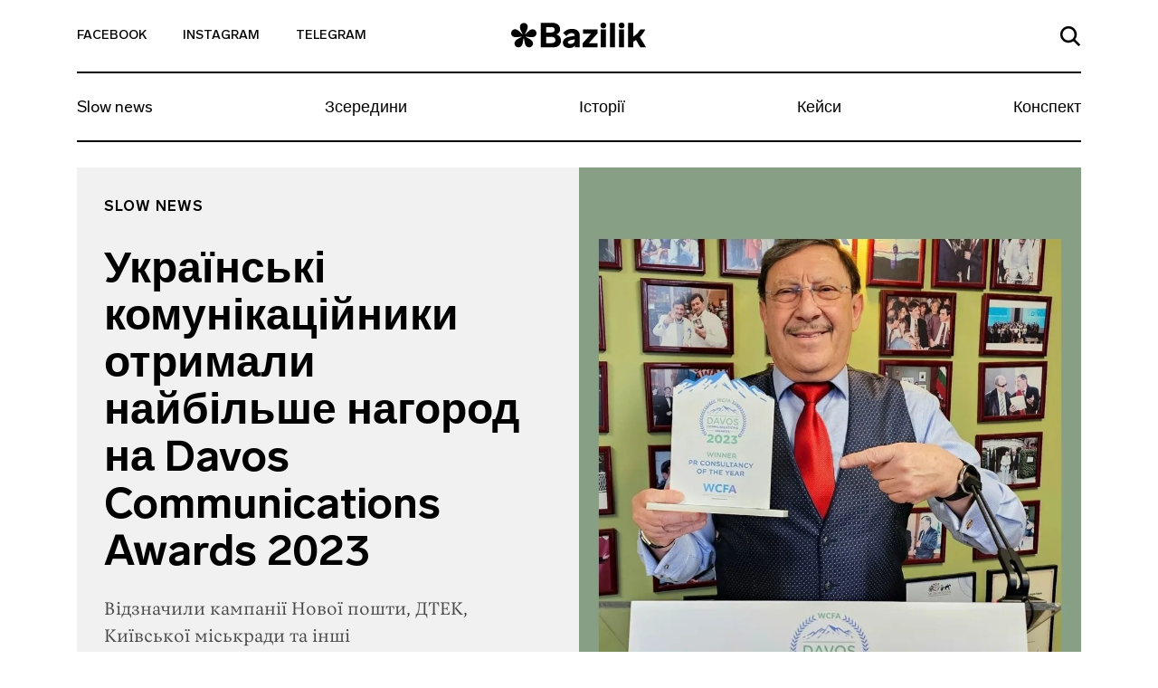

--- FILE ---
content_type: text/html; charset=UTF-8
request_url: https://bazilik.media/ukrainski-komunikatsijnyky-otrymaly-najbilshe-nahorod-na-davos-communications-awards-2023/
body_size: 29436
content:
<!doctype html><html lang="uk" prefix="og: http://ogp.me/ns# article: http://ogp.me/ns/article#" prefix="og: https://ogp.me/ns#"><head><script data-no-optimize="1">var litespeed_docref=sessionStorage.getItem("litespeed_docref");litespeed_docref&&(Object.defineProperty(document,"referrer",{get:function(){return litespeed_docref}}),sessionStorage.removeItem("litespeed_docref"));</script> <meta charset="UTF-8"><meta name="viewport" content="width=device-width, initial-scale=1"><link rel="profile" href="https://gmpg.org/xfn/11"><style>img:is([sizes="auto" i], [sizes^="auto," i]) { contain-intrinsic-size: 3000px 1500px }</style><title>Українські комунікаційники отримали найбільше нагород на Davos Communications Awards 2023 - Bazilik Media</title><meta name="description" content="Відзначили кампанії Нової пошти, ДТЕК, Київської міськради та інші"/><meta name="robots" content="follow, index, max-snippet:-1, max-video-preview:-1, max-image-preview:large"/><link rel="canonical" href="https://bazilik.media/ukrainski-komunikatsijnyky-otrymaly-najbilshe-nahorod-na-davos-communications-awards-2023/" /><meta property="og:locale" content="uk_UA" /><meta property="og:type" content="article" /><meta property="og:title" content="Українські комунікаційники отримали найбільше нагород на Davos Communications Awards 2023 - Bazilik Media" /><meta property="og:description" content="Відзначили кампанії Нової пошти, ДТЕК, Київської міськради та інші" /><meta property="og:url" content="https://bazilik.media/ukrainski-komunikatsijnyky-otrymaly-najbilshe-nahorod-na-davos-communications-awards-2023/" /><meta property="og:site_name" content="Bazilik Media" /><meta property="article:publisher" content="https://www.facebook.com/bazilikschool/" /><meta property="article:section" content="Slow news" /><meta property="og:updated_time" content="2023-12-14T20:44:16+02:00" /><meta property="og:image" content="https://bazilik.media/wp-content/uploads/2023/12/14/img_0475.jpeg" /><meta property="og:image:secure_url" content="https://bazilik.media/wp-content/uploads/2023/12/14/img_0475.jpeg" /><meta property="og:image:width" content="1920" /><meta property="og:image:height" content="1010" /><meta property="og:image:alt" content="Українські комунікаційники отримали найбільше нагород на Davos Communications Awards 2023" /><meta property="og:image:type" content="image/jpeg" /><meta property="article:published_time" content="2023-12-14T20:44:15+02:00" /><meta property="article:modified_time" content="2023-12-14T20:44:16+02:00" /><meta name="twitter:card" content="summary_large_image" /><meta name="twitter:title" content="Українські комунікаційники отримали найбільше нагород на Davos Communications Awards 2023 - Bazilik Media" /><meta name="twitter:description" content="Відзначили кампанії Нової пошти, ДТЕК, Київської міськради та інші" /><meta name="twitter:image" content="https://bazilik.media/wp-content/uploads/2023/12/14/img_0475.jpeg" /><meta name="twitter:label1" content="Написано" /><meta name="twitter:data1" content="Бондар Каріна" /><meta name="twitter:label2" content="Час для читання" /><meta name="twitter:data2" content="Менше хвилини" /> <script type="application/ld+json" class="rank-math-schema">{"@context":"https://schema.org","@graph":[{"@type":["NewsMediaOrganization","Organization"],"@id":"https://bazilik.media/#organization","name":"Bazilik Media","url":"https://bazilik.media","sameAs":["https://www.facebook.com/bazilikschool/","https://www.instagram.com/bazilik_school/"]},{"@type":"WebSite","@id":"https://bazilik.media/#website","url":"https://bazilik.media","name":"Bazilik Media","alternateName":"\u0411\u0430\u0437\u0438\u043b\u0456\u043a \u043c\u0435\u0434\u0456\u0430","publisher":{"@id":"https://bazilik.media/#organization"},"inLanguage":"uk"},{"@type":"ImageObject","@id":"https://bazilik.media/wp-content/uploads/2023/12/14/img_0475.jpeg","url":"https://bazilik.media/wp-content/uploads/2023/12/14/img_0475.jpeg","width":"1920","height":"1010","inLanguage":"uk"},{"@type":"WebPage","@id":"https://bazilik.media/ukrainski-komunikatsijnyky-otrymaly-najbilshe-nahorod-na-davos-communications-awards-2023/#webpage","url":"https://bazilik.media/ukrainski-komunikatsijnyky-otrymaly-najbilshe-nahorod-na-davos-communications-awards-2023/","name":"\u0423\u043a\u0440\u0430\u0457\u043d\u0441\u044c\u043a\u0456 \u043a\u043e\u043c\u0443\u043d\u0456\u043a\u0430\u0446\u0456\u0439\u043d\u0438\u043a\u0438 \u043e\u0442\u0440\u0438\u043c\u0430\u043b\u0438 \u043d\u0430\u0439\u0431\u0456\u043b\u044c\u0448\u0435 \u043d\u0430\u0433\u043e\u0440\u043e\u0434 \u043d\u0430 Davos Communications Awards 2023 - Bazilik Media","datePublished":"2023-12-14T20:44:15+02:00","dateModified":"2023-12-14T20:44:16+02:00","isPartOf":{"@id":"https://bazilik.media/#website"},"primaryImageOfPage":{"@id":"https://bazilik.media/wp-content/uploads/2023/12/14/img_0475.jpeg"},"inLanguage":"uk"},{"@type":"Person","@id":"https://bazilik.media/author/karina-bondar/","name":"\u0411\u043e\u043d\u0434\u0430\u0440 \u041a\u0430\u0440\u0456\u043d\u0430","url":"https://bazilik.media/author/karina-bondar/","image":{"@type":"ImageObject","@id":"https://bazilik.media/wp-content/litespeed/avatar/89f5e9958b37eab6875428b53cf44909.jpg?ver=1768995519","url":"https://bazilik.media/wp-content/litespeed/avatar/89f5e9958b37eab6875428b53cf44909.jpg?ver=1768995519","caption":"\u0411\u043e\u043d\u0434\u0430\u0440 \u041a\u0430\u0440\u0456\u043d\u0430","inLanguage":"uk"},"worksFor":{"@id":"https://bazilik.media/#organization"}},{"@type":"NewsArticle","headline":"\u0423\u043a\u0440\u0430\u0457\u043d\u0441\u044c\u043a\u0456 \u043a\u043e\u043c\u0443\u043d\u0456\u043a\u0430\u0446\u0456\u0439\u043d\u0438\u043a\u0438 \u043e\u0442\u0440\u0438\u043c\u0430\u043b\u0438 \u043d\u0430\u0439\u0431\u0456\u043b\u044c\u0448\u0435 \u043d\u0430\u0433\u043e\u0440\u043e\u0434 \u043d\u0430 Davos Communications Awards 2023 - Bazilik Media","datePublished":"2023-12-14T20:44:15+02:00","dateModified":"2023-12-14T20:44:16+02:00","author":{"@id":"https://bazilik.media/author/karina-bondar/","name":"\u0411\u043e\u043d\u0434\u0430\u0440 \u041a\u0430\u0440\u0456\u043d\u0430"},"publisher":{"@id":"https://bazilik.media/#organization"},"description":"\u0412\u0456\u0434\u0437\u043d\u0430\u0447\u0438\u043b\u0438 \u043a\u0430\u043c\u043f\u0430\u043d\u0456\u0457 \u041d\u043e\u0432\u043e\u0457 \u043f\u043e\u0448\u0442\u0438, \u0414\u0422\u0415\u041a, \u041a\u0438\u0457\u0432\u0441\u044c\u043a\u043e\u0457 \u043c\u0456\u0441\u044c\u043a\u0440\u0430\u0434\u0438 \u0442\u0430 \u0456\u043d\u0448\u0456","name":"\u0423\u043a\u0440\u0430\u0457\u043d\u0441\u044c\u043a\u0456 \u043a\u043e\u043c\u0443\u043d\u0456\u043a\u0430\u0446\u0456\u0439\u043d\u0438\u043a\u0438 \u043e\u0442\u0440\u0438\u043c\u0430\u043b\u0438 \u043d\u0430\u0439\u0431\u0456\u043b\u044c\u0448\u0435 \u043d\u0430\u0433\u043e\u0440\u043e\u0434 \u043d\u0430 Davos Communications Awards 2023 - Bazilik Media","@id":"https://bazilik.media/ukrainski-komunikatsijnyky-otrymaly-najbilshe-nahorod-na-davos-communications-awards-2023/#richSnippet","isPartOf":{"@id":"https://bazilik.media/ukrainski-komunikatsijnyky-otrymaly-najbilshe-nahorod-na-davos-communications-awards-2023/#webpage"},"image":{"@id":"https://bazilik.media/wp-content/uploads/2023/12/14/img_0475.jpeg"},"inLanguage":"uk","mainEntityOfPage":{"@id":"https://bazilik.media/ukrainski-komunikatsijnyky-otrymaly-najbilshe-nahorod-na-davos-communications-awards-2023/#webpage"}}]}</script> <link rel='dns-prefetch' href='//cdnjs.cloudflare.com' /><link rel='dns-prefetch' href='//stackpath.bootstrapcdn.com' /><link rel='dns-prefetch' href='//cdn.jsdelivr.net' /><link rel='dns-prefetch' href='//ceditor.setka.io' /><link rel="alternate" type="application/rss+xml" title="Bazilik Media &raquo; стрічка" href="https://bazilik.media/feed/" /><link rel="alternate" type="application/rss+xml" title="Bazilik Media &raquo; Канал коментарів" href="https://bazilik.media/comments/feed/" /><style id="litespeed-ccss">ul{box-sizing:border-box}:root{--wp--preset--font-size--normal:16px;--wp--preset--font-size--huge:42px}:root{--wp--preset--aspect-ratio--square:1;--wp--preset--aspect-ratio--4-3:4/3;--wp--preset--aspect-ratio--3-4:3/4;--wp--preset--aspect-ratio--3-2:3/2;--wp--preset--aspect-ratio--2-3:2/3;--wp--preset--aspect-ratio--16-9:16/9;--wp--preset--aspect-ratio--9-16:9/16;--wp--preset--color--black:#000;--wp--preset--color--cyan-bluish-gray:#abb8c3;--wp--preset--color--white:#fff;--wp--preset--color--pale-pink:#f78da7;--wp--preset--color--vivid-red:#cf2e2e;--wp--preset--color--luminous-vivid-orange:#ff6900;--wp--preset--color--luminous-vivid-amber:#fcb900;--wp--preset--color--light-green-cyan:#7bdcb5;--wp--preset--color--vivid-green-cyan:#00d084;--wp--preset--color--pale-cyan-blue:#8ed1fc;--wp--preset--color--vivid-cyan-blue:#0693e3;--wp--preset--color--vivid-purple:#9b51e0;--wp--preset--gradient--vivid-cyan-blue-to-vivid-purple:linear-gradient(135deg,rgba(6,147,227,1) 0%,#9b51e0 100%);--wp--preset--gradient--light-green-cyan-to-vivid-green-cyan:linear-gradient(135deg,#7adcb4 0%,#00d082 100%);--wp--preset--gradient--luminous-vivid-amber-to-luminous-vivid-orange:linear-gradient(135deg,rgba(252,185,0,1) 0%,rgba(255,105,0,1) 100%);--wp--preset--gradient--luminous-vivid-orange-to-vivid-red:linear-gradient(135deg,rgba(255,105,0,1) 0%,#cf2e2e 100%);--wp--preset--gradient--very-light-gray-to-cyan-bluish-gray:linear-gradient(135deg,#eee 0%,#a9b8c3 100%);--wp--preset--gradient--cool-to-warm-spectrum:linear-gradient(135deg,#4aeadc 0%,#9778d1 20%,#cf2aba 40%,#ee2c82 60%,#fb6962 80%,#fef84c 100%);--wp--preset--gradient--blush-light-purple:linear-gradient(135deg,#ffceec 0%,#9896f0 100%);--wp--preset--gradient--blush-bordeaux:linear-gradient(135deg,#fecda5 0%,#fe2d2d 50%,#6b003e 100%);--wp--preset--gradient--luminous-dusk:linear-gradient(135deg,#ffcb70 0%,#c751c0 50%,#4158d0 100%);--wp--preset--gradient--pale-ocean:linear-gradient(135deg,#fff5cb 0%,#b6e3d4 50%,#33a7b5 100%);--wp--preset--gradient--electric-grass:linear-gradient(135deg,#caf880 0%,#71ce7e 100%);--wp--preset--gradient--midnight:linear-gradient(135deg,#020381 0%,#2874fc 100%);--wp--preset--font-size--small:13px;--wp--preset--font-size--medium:20px;--wp--preset--font-size--large:36px;--wp--preset--font-size--x-large:42px;--wp--preset--spacing--20:.44rem;--wp--preset--spacing--30:.67rem;--wp--preset--spacing--40:1rem;--wp--preset--spacing--50:1.5rem;--wp--preset--spacing--60:2.25rem;--wp--preset--spacing--70:3.38rem;--wp--preset--spacing--80:5.06rem;--wp--preset--shadow--natural:6px 6px 9px rgba(0,0,0,.2);--wp--preset--shadow--deep:12px 12px 50px rgba(0,0,0,.4);--wp--preset--shadow--sharp:6px 6px 0px rgba(0,0,0,.2);--wp--preset--shadow--outlined:6px 6px 0px -3px rgba(255,255,255,1),6px 6px rgba(0,0,0,1);--wp--preset--shadow--crisp:6px 6px 0px rgba(0,0,0,1)}html{line-height:1.15;-webkit-text-size-adjust:100%}body{margin:0}h1{font-size:2em;margin:.67em 0}a{background-color:transparent}img{border-style:none}button,input{font-family:inherit;font-size:100%;line-height:1.15;margin:0}button,input{overflow:visible}button{text-transform:none}button,[type=button]{-webkit-appearance:button}button::-moz-focus-inner,[type=button]::-moz-focus-inner{border-style:none;padding:0}button:-moz-focusring,[type=button]:-moz-focusring{outline:1px dotted ButtonText}::-webkit-file-upload-button{-webkit-appearance:button;font:inherit}:root{--blue:#007bff;--indigo:#6610f2;--purple:#6f42c1;--pink:#e83e8c;--red:#dc3545;--orange:#fd7e14;--yellow:#ffc107;--green:#28a745;--teal:#20c997;--cyan:#17a2b8;--white:#fff;--gray:#6c757d;--gray-dark:#343a40;--primary:#007bff;--secondary:#6c757d;--success:#28a745;--info:#17a2b8;--warning:#ffc107;--danger:#dc3545;--light:#f8f9fa;--dark:#343a40;--breakpoint-xs:0;--breakpoint-sm:576px;--breakpoint-md:768px;--breakpoint-lg:992px;--breakpoint-xl:1200px;--font-family-sans-serif:-apple-system,BlinkMacSystemFont,"Segoe UI",Roboto,"Helvetica Neue",Arial,"Noto Sans",sans-serif,"Apple Color Emoji","Segoe UI Emoji","Segoe UI Symbol","Noto Color Emoji";--font-family-monospace:SFMono-Regular,Menlo,Monaco,Consolas,"Liberation Mono","Courier New",monospace}*,:before,:after{box-sizing:border-box}html{font-family:sans-serif;line-height:1.15;-webkit-text-size-adjust:100%}header,nav,section{display:block}body{margin:0;font-family:-apple-system,BlinkMacSystemFont,Segoe UI,Roboto,Helvetica Neue,Arial,Noto Sans,sans-serif,Apple Color Emoji,Segoe UI Emoji,Segoe UI Symbol,Noto Color Emoji;font-size:1rem;font-weight:400;line-height:1.5;color:#212529;text-align:left;background-color:#fff}h1{margin-top:0;margin-bottom:.5rem}ul{margin-top:0;margin-bottom:1rem}a{color:#007bff;text-decoration:none;background-color:transparent}img{vertical-align:middle;border-style:none}svg{overflow:hidden;vertical-align:middle}button{border-radius:0}input,button{margin:0;font-family:inherit;font-size:inherit;line-height:inherit}button,input{overflow:visible}button{text-transform:none}button,[type=button]{-webkit-appearance:button}button::-moz-focus-inner,[type=button]::-moz-focus-inner{padding:0;border-style:none}::-webkit-file-upload-button{font:inherit;-webkit-appearance:button}h1{margin-bottom:.5rem;font-weight:500;line-height:1.2}h1{font-size:2.5rem}.container{width:100%;padding-right:15px;padding-left:15px;margin-right:auto;margin-left:auto}.row{display:-ms-flexbox;display:flex;-ms-flex-wrap:wrap;flex-wrap:wrap;margin-right:-15px;margin-left:-15px}.no-gutters{margin-right:0;margin-left:0}.no-gutters>[class*=col-]{padding-right:0;padding-left:0}.col-3,.col-6,.col-12,.col-md-4,.col-md-6,.col-lg-4{position:relative;width:100%;padding-right:15px;padding-left:15px}.col-3{-ms-flex:0 0 25%;flex:0 0 25%;max-width:25%}.col-6{-ms-flex:0 0 50%;flex:0 0 50%;max-width:50%}.col-12{-ms-flex:0 0 100%;flex:0 0 100%;max-width:100%}.form-control{display:block;width:100%;height:calc(1.5em + .75rem + 2px);padding:.375rem .75rem;font-size:1rem;font-weight:400;line-height:1.5;color:#495057;background-color:#fff;background-clip:padding-box;border:1px solid #ced4da;border-radius:.25rem}.form-control::-ms-expand{background-color:transparent;border:0}.form-control:-ms-input-placeholder{color:#6c757d;opacity:1}.collapse:not(.show){display:none}.navbar{position:relative;display:-ms-flexbox;display:flex;-ms-flex-wrap:wrap;flex-wrap:wrap;-ms-flex-align:center;align-items:center;-ms-flex-pack:justify;justify-content:space-between;padding:.5rem 1rem}.navbar-collapse{-ms-flex-preferred-size:100%;flex-basis:100%;-ms-flex-positive:1;flex-grow:1;-ms-flex-align:center;align-items:center}.navbar-toggler{padding:.25rem .75rem;font-size:1.25rem;line-height:1;background-color:transparent;border:1px solid transparent;border-radius:.25rem}.navbar-toggler-icon{display:inline-block;width:1.5em;height:1.5em;vertical-align:middle;content:"";background:no-repeat center center;background-size:100% 100%}.d-flex{display:-ms-flexbox!important;display:flex!important}.justify-content-end{-ms-flex-pack:end!important;justify-content:flex-end!important}.justify-content-center{-ms-flex-pack:center!important;justify-content:center!important}.justify-content-between{-ms-flex-pack:justify!important;justify-content:space-between!important}.align-items-end{-ms-flex-align:end!important;align-items:flex-end!important}.align-items-center{-ms-flex-align:center!important;align-items:center!important}.align-content-center{-ms-flex-line-pack:center!important;align-content:center!important}.w-100{width:100%!important}.text-left{text-align:left!important}.text-right{text-align:right!important}body,button,input{color:#212121;font-family:Lab Grotesque,sans-serif;font-size:10px;line-height:1.5}h1{clear:both}html{box-sizing:border-box}*,:before,:after{box-sizing:inherit}body{position:relative;background:#fff}ul{margin:0 0 1.5em 3em}ul{list-style:disc}img{height:auto;max-width:100%}.bz-fallback{display:none;position:absolute;top:0;bottom:0;left:0;right:0;width:100%;height:100%;z-index:15;background:rgba(255,255,255,.7)}button{border:1px solid;border-color:#ccc #ccc #bbb;border-radius:3px;background:#e6e6e6;color:rgba(0,0,0,.8);font-size:.04688rem;line-height:1;padding:.6em 1em .4em}input[type=text]{color:#000;border:1px solid #000;border-radius:0;padding:3px}a{color:#000}a:visited{color:#212121}.bz-header .mi-hidden{display:none}.bz-topnav{min-height:81px;background-color:#fff;border-bottom:2px solid #000;position:relative}.bz-topnav__social-link{display:inline-block;vertical-align:middle;font-family:Lab Grotesque,sans-serif;font-size:14px;font-weight:500;color:#000;text-transform:uppercase;padding-top:25px;padding-bottom:25px}.bz-topnav__logo{display:inline-block;vertical-align:middle}.bz-topnav__search-link{display:inline-block}.bz-topnav__search-icon{max-width:22px}.bz-topnav__toggler{border:0;padding-right:0;margin-left:40px;vertical-align:middle;margin-top:-3px}.bz-topnav__toggler-icon{width:26px;height:18px;display:block}.bz-nav{padding-left:0;padding-right:0}.bz-nav__list{width:100%;margin:0!important;padding:0;list-style-type:none;overflow-y:hidden}.bz-nav__link{font-family:Lab Grotesque,sans-serif;font-size:18px;font-weight:400;color:#000;line-height:22px;display:block}.bz-nav__item{-ms-flex:0 0 auto;flex:0 0 auto;width:auto;max-width:100%}.bz-nav__item+.bz-nav__item .bz-nav__link{padding-left:10px;padding-right:10px}.bz-nav__item:last-of-type .bz-nav__link{padding-right:0}.bz-nav__item .bz-nav__link{padding-right:10px}.bz-nav__collapse{overflow:hidden}.bz-search{display:none;position:absolute;top:100%;width:100%;left:0;right:0;padding-top:45px;padding-bottom:68px;padding-left:15px;padding-right:15px;z-index:15;background-color:#fff}.bz-search-close{height:19px;width:19px;margin-right:17px;padding:0;background-color:transparent;border:0;margin-bottom:2px}.bz-search input.bz-search-input{max-width:656px;width:100%;font-family:Lab Grotesque,sans-serif;font-size:16px;font-weight:500;color:#000;line-height:19px;padding-bottom:5px;padding-left:15px;padding-right:15px;border-radius:0;border-left:0;border-top:0;border-right:0;border-bottom:2px solid #000}.bz-search input.bz-search-input::-webkit-input-placeholder{color:#000;font-size:16px;font-weight:500}.bz-search input.bz-search-input::-moz-placeholder{color:#000;font-size:16px;font-weight:500}.bz-search input.bz-search-input:-moz-placeholder{color:#000;font-size:16px;font-weight:500}.bz-search input.bz-search-input:-ms-input-placeholder{color:#000;font-size:16px;font-weight:500}.bz-subscribe__msg{display:none;background-color:#000;position:absolute;left:0;right:0;top:0;bottom:0}.bz-subscribe__msg-wrap{position:relative}.bz-subscribe__msg-wrap,.bz-subscribe__msg-row{height:100%}.bz-subscribe--hidden{display:none}.bz-subscribe__text{font-family:Lab Grotesque,sans-serif;font-size:22px;font-weight:500;color:#fff}.bz-subscribe__close{position:absolute;right:13px;top:14px;width:40px;height:40px;border-radius:50%;text-align:center;padding:9px;background-color:#fff;z-index:9}.bz-subscribe button.bz-subscribe__btn .bz-subscribe__btn-icon{display:none}.bz-article{padding-top:50px;background-color:#fff}.bz-post-header-5 .bz-header{background-size:cover;width:100%}.bz-post-header-5 .bz-post-header__inf-box{display:-ms-flexbox;display:flex;-ms-flex-direction:column;flex-direction:column;-ms-flex-pack:justify;justify-content:space-between;min-height:100%;background-color:#f1f1f1}.bz-post-header-5 .bz-post-header__wrap{min-height:585px;padding-bottom:30px}.bz-post-header-5 .bz-post-header__categories{display:-ms-flexbox;display:flex;-ms-flex-wrap:wrap;flex-wrap:wrap;margin-bottom:30px}.bz-post-header-5 .bz-post-header__category{text-transform:uppercase;display:block;letter-spacing:1px}.bz-post-header-5 .bz-post-header__title{margin-bottom:20px}.bz-post-header-5 .bz-post-header__desc{line-height:1.5;margin-bottom:30px}.bz-post-header-5 .bz-post-header__author{display:block;line-height:17px;font-family:Lab Grotesque,sans-serif;font-size:14px;font-weight:500;color:rgba(0,0,0,.5)}.bz-post-header-5 .bz-post-header__author:visited{color:rgba(0,0,0,.5)}.bz-post-header-5 .bz-topnav{background-color:transparent}.bz-post-header-5 .bz-topnav__social-link{font-family:Lab Grotesque,sans-serif;font-size:14px;font-weight:500;color:#000}.bz-post-header-5 .bz-nav:after{display:none}@media (min-width:320px){.bz-post-header-5 .bz-topnav{border-bottom:2px solid #000!important}.bz-post-header-5 .bz-topnav .bz-topnav__search-icon{fill:#000!important}.bz-post-header-5 .bz-nav__list{border-bottom:2px solid #000!important}.bz-post-header-5 .bz-nav__link{font-family:Lab Grotesque,sans-serif;font-size:18px;font-weight:400;color:#000;line-height:1.1}}@media (min-width:576px){.container{max-width:540px}}@media (min-width:768px){.container{max-width:720px}.col-md-4{-ms-flex:0 0 33.33333%;flex:0 0 33.33333%;max-width:33.33333%}.col-md-6{-ms-flex:0 0 50%;flex:0 0 50%;max-width:50%}.bz-post-header-5 .bz-header .bz-header__img{display:none}.bz-post-header-5 .bz-post-header__img{background-size:cover;background-position:center center;width:100%}.bz-post-header-5 .bz-post-header__wrap{padding-top:20px}.bz-post-header-5 .bz-post-header__category{font-family:Lab Grotesque,sans-serif;font-size:16px;font-weight:600;color:#000;line-height:19px}.bz-post-header-5 .bz-post-header__category:visited{color:#000}}@media (min-width:768px) and (max-width:991px){.bz-post-header-5 .bz-post-header__inf-box{padding:28px}.bz-post-header-5 .bz-post-header__category{margin-bottom:5px}.bz-post-header-5 .bz-post-header__title{font-family:Lab Grotesque,sans-serif;font-size:25px;font-weight:600;color:#000;line-height:1.1}.bz-post-header-5 .bz-post-header__desc{font-family:Vesterbro,sans-serif;font-size:18px;font-weight:300;color:rgba(0,0,0,.7)}}@media (min-width:991px){.bz-post-header-5 .bz-post-header__inf-box{padding:35px 30px}.bz-post-header-5 .bz-post-header__category{margin-bottom:5px}}@media (min-width:992px){.container{max-width:960px}.col-lg-4{-ms-flex:0 0 33.33333%;flex:0 0 33.33333%;max-width:33.33333%}.navbar-expand-lg{-ms-flex-flow:row nowrap;flex-flow:row nowrap;-ms-flex-pack:start;justify-content:flex-start}.navbar-expand-lg .navbar-collapse{display:-ms-flexbox!important;display:flex!important;-ms-flex-preferred-size:auto;flex-basis:auto}.text-lg-center{text-align:center!important}.bz-post-header-5 .bz-post-header__title{font-family:Lab Grotesque,sans-serif;font-size:48px;font-weight:600;color:#000;line-height:1.1}.bz-post-header-5 .bz-post-header__desc{font-family:Vesterbro,sans-serif;font-size:20px;font-weight:300;color:rgba(0,0,0,.7)}.bz-topnav__toggler{display:none}.bz-topnav__social-link{padding-right:40px}.bz-topnav__logo{padding-top:7px;font-family:Lab Grotesque,sans-serif;font-size:38px;font-weight:800;color:#000}.bz-topnav__search-link{padding:24px 0}.bz-nav__link{padding-top:21px;padding-bottom:26px}}@media (min-width:1200px){.container{max-width:1140px}}@media (max-width:991px){body.bz-line-mobile .bz-nav__list{border-bottom:2px solid #000}.bz-topnav__social-link{padding-right:15px}.bz-topnav__logo{padding:15px 0;font-family:Lab Grotesque,sans-serif;font-size:24px;font-weight:800;color:#000}.bz-topnav__search-link{padding:26px 0}.bz-nav__list{overflow-x:scroll}.bz-nav__link{padding-top:13px;padding-bottom:18px}}@media (max-width:767px){.bz-post-header-5 .bz-header{background-image:none!important;background-color:#f1f1f1}.bz-post-header-5 .bz-header .bz-header__img{display:block;margin:20px auto 25px;background-size:cover;background-position:center center;height:264px}.bz-post-header-5 .bz-post-header__img{display:none}.bz-post-header-5 .bz-post-header__inf-box{background-color:transparent}.bz-post-header-5 .bz-post-header__category{margin-top:5px;margin-bottom:5px;font-family:Lab Grotesque,sans-serif;font-size:10px;font-weight:600;color:#000;line-height:12px}.bz-post-header-5 .bz-post-header__category:visited{color:#000}.bz-post-header-5 .bz-post-header__title{font-family:Lab Grotesque,sans-serif;font-size:32px;font-weight:600;color:#000;line-height:38px}.bz-post-header-5 .bz-post-header__desc{font-family:Vesterbro,sans-serif;font-size:20px;font-weight:300;color:rgba(0,0,0,.7)}.bz-post-header-5 .bz-post-header__author{margin-bottom:20px}.bz-post-header-5 .bz-post-header__categories{margin-top:14px}.bz-nav__item:last-of-type .bz-nav__link{padding-right:30px}.bz-hidden-sm{display:none}.bz-nav{overflow:hidden;position:relative}.bz-nav:after{content:"";width:54px;height:100%;display:block;position:absolute;top:0;right:0;background:linear-gradient(270deg,#fff 2.27%,rgba(255,255,255,.5) 52.58%,rgba(255,255,255,0) 87.04%)}.bz-hidden-sm{display:none}}</style><link rel="preload" data-asynced="1" data-optimized="2" as="style" onload="this.onload=null;this.rel='stylesheet'" href="https://bazilik.media/wp-content/litespeed/ucss/67445f7416ad76fe53b6c4c7e34c6323.css?ver=5f327" /><script data-optimized="1" type="litespeed/javascript" data-src="https://bazilik.media/wp-content/plugins/litespeed-cache/assets/js/css_async.min.js"></script> <style id='safe-svg-svg-icon-style-inline-css' type='text/css'>.safe-svg-cover{text-align:center}.safe-svg-cover .safe-svg-inside{display:inline-block;max-width:100%}.safe-svg-cover svg{height:100%;max-height:100%;max-width:100%;width:100%}</style><style id='classic-theme-styles-inline-css' type='text/css'>/*! This file is auto-generated */
.wp-block-button__link{color:#fff;background-color:#32373c;border-radius:9999px;box-shadow:none;text-decoration:none;padding:calc(.667em + 2px) calc(1.333em + 2px);font-size:1.125em}.wp-block-file__button{background:#32373c;color:#fff;text-decoration:none}</style><style id='global-styles-inline-css' type='text/css'>:root{--wp--preset--aspect-ratio--square: 1;--wp--preset--aspect-ratio--4-3: 4/3;--wp--preset--aspect-ratio--3-4: 3/4;--wp--preset--aspect-ratio--3-2: 3/2;--wp--preset--aspect-ratio--2-3: 2/3;--wp--preset--aspect-ratio--16-9: 16/9;--wp--preset--aspect-ratio--9-16: 9/16;--wp--preset--color--black: #000000;--wp--preset--color--cyan-bluish-gray: #abb8c3;--wp--preset--color--white: #ffffff;--wp--preset--color--pale-pink: #f78da7;--wp--preset--color--vivid-red: #cf2e2e;--wp--preset--color--luminous-vivid-orange: #ff6900;--wp--preset--color--luminous-vivid-amber: #fcb900;--wp--preset--color--light-green-cyan: #7bdcb5;--wp--preset--color--vivid-green-cyan: #00d084;--wp--preset--color--pale-cyan-blue: #8ed1fc;--wp--preset--color--vivid-cyan-blue: #0693e3;--wp--preset--color--vivid-purple: #9b51e0;--wp--preset--gradient--vivid-cyan-blue-to-vivid-purple: linear-gradient(135deg,rgba(6,147,227,1) 0%,rgb(155,81,224) 100%);--wp--preset--gradient--light-green-cyan-to-vivid-green-cyan: linear-gradient(135deg,rgb(122,220,180) 0%,rgb(0,208,130) 100%);--wp--preset--gradient--luminous-vivid-amber-to-luminous-vivid-orange: linear-gradient(135deg,rgba(252,185,0,1) 0%,rgba(255,105,0,1) 100%);--wp--preset--gradient--luminous-vivid-orange-to-vivid-red: linear-gradient(135deg,rgba(255,105,0,1) 0%,rgb(207,46,46) 100%);--wp--preset--gradient--very-light-gray-to-cyan-bluish-gray: linear-gradient(135deg,rgb(238,238,238) 0%,rgb(169,184,195) 100%);--wp--preset--gradient--cool-to-warm-spectrum: linear-gradient(135deg,rgb(74,234,220) 0%,rgb(151,120,209) 20%,rgb(207,42,186) 40%,rgb(238,44,130) 60%,rgb(251,105,98) 80%,rgb(254,248,76) 100%);--wp--preset--gradient--blush-light-purple: linear-gradient(135deg,rgb(255,206,236) 0%,rgb(152,150,240) 100%);--wp--preset--gradient--blush-bordeaux: linear-gradient(135deg,rgb(254,205,165) 0%,rgb(254,45,45) 50%,rgb(107,0,62) 100%);--wp--preset--gradient--luminous-dusk: linear-gradient(135deg,rgb(255,203,112) 0%,rgb(199,81,192) 50%,rgb(65,88,208) 100%);--wp--preset--gradient--pale-ocean: linear-gradient(135deg,rgb(255,245,203) 0%,rgb(182,227,212) 50%,rgb(51,167,181) 100%);--wp--preset--gradient--electric-grass: linear-gradient(135deg,rgb(202,248,128) 0%,rgb(113,206,126) 100%);--wp--preset--gradient--midnight: linear-gradient(135deg,rgb(2,3,129) 0%,rgb(40,116,252) 100%);--wp--preset--font-size--small: 13px;--wp--preset--font-size--medium: 20px;--wp--preset--font-size--large: 36px;--wp--preset--font-size--x-large: 42px;--wp--preset--spacing--20: 0.44rem;--wp--preset--spacing--30: 0.67rem;--wp--preset--spacing--40: 1rem;--wp--preset--spacing--50: 1.5rem;--wp--preset--spacing--60: 2.25rem;--wp--preset--spacing--70: 3.38rem;--wp--preset--spacing--80: 5.06rem;--wp--preset--shadow--natural: 6px 6px 9px rgba(0, 0, 0, 0.2);--wp--preset--shadow--deep: 12px 12px 50px rgba(0, 0, 0, 0.4);--wp--preset--shadow--sharp: 6px 6px 0px rgba(0, 0, 0, 0.2);--wp--preset--shadow--outlined: 6px 6px 0px -3px rgba(255, 255, 255, 1), 6px 6px rgba(0, 0, 0, 1);--wp--preset--shadow--crisp: 6px 6px 0px rgba(0, 0, 0, 1);}:where(.is-layout-flex){gap: 0.5em;}:where(.is-layout-grid){gap: 0.5em;}body .is-layout-flex{display: flex;}.is-layout-flex{flex-wrap: wrap;align-items: center;}.is-layout-flex > :is(*, div){margin: 0;}body .is-layout-grid{display: grid;}.is-layout-grid > :is(*, div){margin: 0;}:where(.wp-block-columns.is-layout-flex){gap: 2em;}:where(.wp-block-columns.is-layout-grid){gap: 2em;}:where(.wp-block-post-template.is-layout-flex){gap: 1.25em;}:where(.wp-block-post-template.is-layout-grid){gap: 1.25em;}.has-black-color{color: var(--wp--preset--color--black) !important;}.has-cyan-bluish-gray-color{color: var(--wp--preset--color--cyan-bluish-gray) !important;}.has-white-color{color: var(--wp--preset--color--white) !important;}.has-pale-pink-color{color: var(--wp--preset--color--pale-pink) !important;}.has-vivid-red-color{color: var(--wp--preset--color--vivid-red) !important;}.has-luminous-vivid-orange-color{color: var(--wp--preset--color--luminous-vivid-orange) !important;}.has-luminous-vivid-amber-color{color: var(--wp--preset--color--luminous-vivid-amber) !important;}.has-light-green-cyan-color{color: var(--wp--preset--color--light-green-cyan) !important;}.has-vivid-green-cyan-color{color: var(--wp--preset--color--vivid-green-cyan) !important;}.has-pale-cyan-blue-color{color: var(--wp--preset--color--pale-cyan-blue) !important;}.has-vivid-cyan-blue-color{color: var(--wp--preset--color--vivid-cyan-blue) !important;}.has-vivid-purple-color{color: var(--wp--preset--color--vivid-purple) !important;}.has-black-background-color{background-color: var(--wp--preset--color--black) !important;}.has-cyan-bluish-gray-background-color{background-color: var(--wp--preset--color--cyan-bluish-gray) !important;}.has-white-background-color{background-color: var(--wp--preset--color--white) !important;}.has-pale-pink-background-color{background-color: var(--wp--preset--color--pale-pink) !important;}.has-vivid-red-background-color{background-color: var(--wp--preset--color--vivid-red) !important;}.has-luminous-vivid-orange-background-color{background-color: var(--wp--preset--color--luminous-vivid-orange) !important;}.has-luminous-vivid-amber-background-color{background-color: var(--wp--preset--color--luminous-vivid-amber) !important;}.has-light-green-cyan-background-color{background-color: var(--wp--preset--color--light-green-cyan) !important;}.has-vivid-green-cyan-background-color{background-color: var(--wp--preset--color--vivid-green-cyan) !important;}.has-pale-cyan-blue-background-color{background-color: var(--wp--preset--color--pale-cyan-blue) !important;}.has-vivid-cyan-blue-background-color{background-color: var(--wp--preset--color--vivid-cyan-blue) !important;}.has-vivid-purple-background-color{background-color: var(--wp--preset--color--vivid-purple) !important;}.has-black-border-color{border-color: var(--wp--preset--color--black) !important;}.has-cyan-bluish-gray-border-color{border-color: var(--wp--preset--color--cyan-bluish-gray) !important;}.has-white-border-color{border-color: var(--wp--preset--color--white) !important;}.has-pale-pink-border-color{border-color: var(--wp--preset--color--pale-pink) !important;}.has-vivid-red-border-color{border-color: var(--wp--preset--color--vivid-red) !important;}.has-luminous-vivid-orange-border-color{border-color: var(--wp--preset--color--luminous-vivid-orange) !important;}.has-luminous-vivid-amber-border-color{border-color: var(--wp--preset--color--luminous-vivid-amber) !important;}.has-light-green-cyan-border-color{border-color: var(--wp--preset--color--light-green-cyan) !important;}.has-vivid-green-cyan-border-color{border-color: var(--wp--preset--color--vivid-green-cyan) !important;}.has-pale-cyan-blue-border-color{border-color: var(--wp--preset--color--pale-cyan-blue) !important;}.has-vivid-cyan-blue-border-color{border-color: var(--wp--preset--color--vivid-cyan-blue) !important;}.has-vivid-purple-border-color{border-color: var(--wp--preset--color--vivid-purple) !important;}.has-vivid-cyan-blue-to-vivid-purple-gradient-background{background: var(--wp--preset--gradient--vivid-cyan-blue-to-vivid-purple) !important;}.has-light-green-cyan-to-vivid-green-cyan-gradient-background{background: var(--wp--preset--gradient--light-green-cyan-to-vivid-green-cyan) !important;}.has-luminous-vivid-amber-to-luminous-vivid-orange-gradient-background{background: var(--wp--preset--gradient--luminous-vivid-amber-to-luminous-vivid-orange) !important;}.has-luminous-vivid-orange-to-vivid-red-gradient-background{background: var(--wp--preset--gradient--luminous-vivid-orange-to-vivid-red) !important;}.has-very-light-gray-to-cyan-bluish-gray-gradient-background{background: var(--wp--preset--gradient--very-light-gray-to-cyan-bluish-gray) !important;}.has-cool-to-warm-spectrum-gradient-background{background: var(--wp--preset--gradient--cool-to-warm-spectrum) !important;}.has-blush-light-purple-gradient-background{background: var(--wp--preset--gradient--blush-light-purple) !important;}.has-blush-bordeaux-gradient-background{background: var(--wp--preset--gradient--blush-bordeaux) !important;}.has-luminous-dusk-gradient-background{background: var(--wp--preset--gradient--luminous-dusk) !important;}.has-pale-ocean-gradient-background{background: var(--wp--preset--gradient--pale-ocean) !important;}.has-electric-grass-gradient-background{background: var(--wp--preset--gradient--electric-grass) !important;}.has-midnight-gradient-background{background: var(--wp--preset--gradient--midnight) !important;}.has-small-font-size{font-size: var(--wp--preset--font-size--small) !important;}.has-medium-font-size{font-size: var(--wp--preset--font-size--medium) !important;}.has-large-font-size{font-size: var(--wp--preset--font-size--large) !important;}.has-x-large-font-size{font-size: var(--wp--preset--font-size--x-large) !important;}
:where(.wp-block-post-template.is-layout-flex){gap: 1.25em;}:where(.wp-block-post-template.is-layout-grid){gap: 1.25em;}
:where(.wp-block-columns.is-layout-flex){gap: 2em;}:where(.wp-block-columns.is-layout-grid){gap: 2em;}
:root :where(.wp-block-pullquote){font-size: 1.5em;line-height: 1.6;}</style><link data-asynced="1" as="style" onload="this.onload=null;this.rel='stylesheet'"  rel='preload' id='fontawesome-css' href='//cdnjs.cloudflare.com/ajax/libs/font-awesome/5.10.2/css/fontawesome.min.css?ver=6.7.4' type='text/css' media='all' /><link data-asynced="1" as="style" onload="this.onload=null;this.rel='stylesheet'"  rel='preload' id='all-min-css' href='//cdnjs.cloudflare.com/ajax/libs/font-awesome/5.10.2/css/all.min.css?ver=6.7.4' type='text/css' media='all' /><link data-asynced="1" as="style" onload="this.onload=null;this.rel='stylesheet'"  rel='preload' id='slickcss-css' href='//cdn.jsdelivr.net/npm/slick-carousel@1.8.1/slick/slick.css?ver=6.7.4' type='text/css' media='all' /> <script type="litespeed/javascript" data-src="https://bazilik.media/wp-includes/js/jquery/jquery.min.js" id="jquery-core-js"></script> <script id="bazilik-null-js-after" type="litespeed/javascript">var wpajax={"url":"https://bazilik.media/wp-admin/admin-ajax.php","nonce":"8fd7effbe8"};var theme_url="https://bazilik.media/wp-content/themes/bazilik"</script> <link rel="https://api.w.org/" href="https://bazilik.media/wp-json/" /><link rel="alternate" title="JSON" type="application/json" href="https://bazilik.media/wp-json/wp/v2/posts/101168" /><link rel="EditURI" type="application/rsd+xml" title="RSD" href="https://bazilik.media/xmlrpc.php?rsd" /><meta name="generator" content="WordPress 6.7.4" /><link rel='shortlink' href='https://bazilik.media/?p=101168' /><link rel="alternate" title="oEmbed (JSON)" type="application/json+oembed" href="https://bazilik.media/wp-json/oembed/1.0/embed?url=https%3A%2F%2Fbazilik.media%2Fukrainski-komunikatsijnyky-otrymaly-najbilshe-nahorod-na-davos-communications-awards-2023%2F" /><link rel="alternate" title="oEmbed (XML)" type="text/xml+oembed" href="https://bazilik.media/wp-json/oembed/1.0/embed?url=https%3A%2F%2Fbazilik.media%2Fukrainski-komunikatsijnyky-otrymaly-najbilshe-nahorod-na-davos-communications-awards-2023%2F&#038;format=xml" /><meta property="og:title" name="og:title" content="Українські комунікаційники отримали найбільше нагород на Davos Communications Awards 2023" /><meta property="og:type" name="og:type" content="article" /><meta property="og:image" name="og:image" content="https://bazilik.media/wp-content/uploads/2023/12/14/img_0475-1024x539.jpeg" /><meta property="og:image" name="og:image" content="https://bazilik.media/wp-content/uploads/2023/12/14/snymok-jekrana-2023-12-14-v-18.48.03-1024x577.png" /><meta property="og:image" name="og:image" content="https://bazilik.media/wp-content/uploads/2023/12/14/snymok-jekrana-2023-12-14-v-18.48.11-1024x233.png" /><meta property="og:image" name="og:image" content="https://bazilik.media/wp-content/uploads/2023/12/14/snymok-jekrana-2023-12-14-v-18.48.25-1024x231.png" /><meta property="og:url" name="og:url" content="https://bazilik.media/ukrainski-komunikatsijnyky-otrymaly-najbilshe-nahorod-na-davos-communications-awards-2023/" /><meta property="og:description" name="og:description" content="Відзначили кампанії Нової пошти, ДТЕК, Київської міськради та інші" /><meta property="og:locale" name="og:locale" content="uk" /><meta property="og:site_name" name="og:site_name" content="Bazilik Media" /><meta property="twitter:card" name="twitter:card" content="summary_large_image" /><meta property="article:section" name="article:section" content="Slow news" /><meta property="article:published_time" name="article:published_time" content="2023-12-14T20:44:15+02:00" /><meta property="article:modified_time" name="article:modified_time" content="2023-12-14T20:44:16+02:00" /><meta property="article:author" name="article:author" content="https://bazilik.media/author/karina-bondar/" /><meta name="generator" content="Elementor 3.33.4; features: e_font_icon_svg, additional_custom_breakpoints; settings: css_print_method-external, google_font-enabled, font_display-swap"> <script type="litespeed/javascript">!function(f,b,e,v,n,t,s){if(f.fbq)return;n=f.fbq=function(){n.callMethod?n.callMethod.apply(n,arguments):n.queue.push(arguments)};if(!f._fbq)f._fbq=n;n.push=n;n.loaded=!0;n.version='2.0';n.queue=[];t=b.createElement(e);t.async=!0;t.src=v;s=b.getElementsByTagName(e)[0];s.parentNode.insertBefore(t,s)}(window,document,'script','https://connect.facebook.net/en_US/fbevents.js?v=next')</script>  <script type="litespeed/javascript">var url=window.location.origin+'?ob=open-bridge';fbq('set','openbridge','540979900301228',url)</script> <script type="litespeed/javascript">fbq('init','540979900301228',{},{"agent":"wordpress-6.7.4-4.0.1"})</script><script type="litespeed/javascript">fbq('track','PageView',[])</script> 
<noscript>
<img height="1" width="1" style="display:none" alt="fbpx"
src="https://www.facebook.com/tr?id=540979900301228&ev=PageView&noscript=1" />
</noscript>
<style type="text/css">.recentcomments a{display:inline !important;padding:0 !important;margin:0 !important;}</style><style>.e-con.e-parent:nth-of-type(n+4):not(.e-lazyloaded):not(.e-no-lazyload),
				.e-con.e-parent:nth-of-type(n+4):not(.e-lazyloaded):not(.e-no-lazyload) * {
					background-image: none !important;
				}
				@media screen and (max-height: 1024px) {
					.e-con.e-parent:nth-of-type(n+3):not(.e-lazyloaded):not(.e-no-lazyload),
					.e-con.e-parent:nth-of-type(n+3):not(.e-lazyloaded):not(.e-no-lazyload) * {
						background-image: none !important;
					}
				}
				@media screen and (max-height: 640px) {
					.e-con.e-parent:nth-of-type(n+2):not(.e-lazyloaded):not(.e-no-lazyload),
					.e-con.e-parent:nth-of-type(n+2):not(.e-lazyloaded):not(.e-no-lazyload) * {
						background-image: none !important;
					}
				}</style><link rel="icon" href="https://bazilik.media/wp-content/uploads/2019/10/11/cropped-favicon-32x32.png" sizes="32x32" /><link rel="icon" href="https://bazilik.media/wp-content/uploads/2019/10/11/cropped-favicon-192x192.png" sizes="192x192" /><link rel="apple-touch-icon" href="https://bazilik.media/wp-content/uploads/2019/10/11/cropped-favicon-180x180.png" /><meta name="msapplication-TileImage" content="https://bazilik.media/wp-content/uploads/2019/10/11/cropped-favicon-270x270.png" /> <script type="litespeed/javascript">(function(w,d,s,l,i){w[l]=w[l]||[];w[l].push({'gtm.start':new Date().getTime(),event:'gtm.js'});var f=d.getElementsByTagName(s)[0],j=d.createElement(s),dl=l!='dataLayer'?'&l='+l:'';j.async=!0;j.src='https://www.googletagmanager.com/gtm.js?id='+i+dl;f.parentNode.insertBefore(j,f)})(window,document,'script','dataLayer','GTM-TH5QXBZ')</script> </head><body class="post-template-default single single-post postid-101168 single-format-standard wp-custom-logo bz-line-mobile bz-post-header-5 elementor-default elementor-kit-125557"><noscript><iframe data-lazyloaded="1" src="about:blank" data-litespeed-src="https://www.googletagmanager.com/ns.html?id=GTM-TH5QXBZ"
height="0" width="0" style="display:none;visibility:hidden"></iframe></noscript><div class="bz-fallback"></div><header class="bz-header"><div class="container"><nav class="bz-topnav row no-gutters align-content-center justify-content-between"><div class="bz-topnav__social col-3 col-md-4 col-lg-4 text-left bz-hidden-sm">
<a target="_blank" rel="nofollow" href="https://www.facebook.com/bazilik.media/?modal=admin_todo_tour" class="menu-item menu-item-type-custom menu-item-object-custom bz-topnav__social-link">Facebook</a><a target="_blank" rel="nofollow" href="https://www.instagram.com/bazilik.media/" class="menu-item menu-item-type-custom menu-item-object-custom bz-topnav__social-link">Instagram</a><a href="https://t.me/+FSVj7cszCfE0ZjEy" class="menu-item menu-item-type-custom menu-item-object-custom bz-topnav__social-link">Telegram</a><a target="_blank" href="http://bazilik-school.com.ua/" class="mi-hidden menu-item menu-item-type-custom menu-item-object-custom bz-topnav__social-link">Школа комунiкацiй</a></div><div class="col-6 col-md-4 col-lg-4 text-lg-center text-left">
<a href="https://bazilik.media" class="bz-topnav__logo">
<svg width="150" height="28" fill="none" xmlns="http://www.w3.org/2000/svg"><path class="bz-topnav__logo-icon" d="M25.486 7.693c-1.7-.715-3.489-.268-4.92.716-.537.447-1.431 1.163-2.505 2.237a98.97 98.97 0 01-2.505 2.236c-.09.09-.179.09-.268.179 0-.09.09-.179.09-.268.268-.716.715-1.7 1.341-3.042.716-1.342 1.074-2.415 1.342-3.131.537-1.61.447-3.578-.895-4.92-1.789-1.879-4.74-1.7-6.35 0-1.253 1.342-1.343 3.22-.895 4.92.178.716.626 1.7 1.341 3.131.627 1.342 1.074 2.326 1.342 3.042 0 .089.09.178.09.268-.09-.09-.18-.09-.18-.179-.625-.447-1.43-1.252-2.415-2.236-1.073-1.074-1.968-1.79-2.594-2.237-1.431-.984-3.22-1.52-5.01-.716C.17 8.767-.634 11.72.529 13.777c.894 1.61 2.683 2.325 4.383 2.325.716 0 1.79-.089 3.31-.268 1.431-.179 2.505-.268 3.31-.358h.268l-.179.18c-.626.446-1.61.983-2.862 1.61-1.342.715-2.326 1.341-2.863 1.789-1.342 1.073-2.415 2.594-2.236 4.472.357 2.595 2.862 4.205 5.188 3.758 1.79-.358 3.042-1.88 3.578-3.49.269-.626.448-1.788.716-3.31.268-1.43.447-2.504.716-3.22 0-.09.09-.179.09-.268 0 .09.089.179.089.268.178.716.447 1.79.626 3.22.268 1.522.536 2.595.805 3.31.537 1.61 1.7 3.132 3.578 3.49 2.594.536 4.83-1.432 5.1-3.758.178-1.789-.806-3.399-2.148-4.473-.537-.447-1.52-.983-2.862-1.7-1.253-.715-2.237-1.252-2.863-1.699-.09-.09-.179-.09-.268-.179h.268c.716 0 1.879.18 3.31.358 1.52.179 2.684.268 3.4.268 1.699 0 3.488-.626 4.472-2.325 1.342-2.326.179-5.1-1.968-6.084zm21.201 19.591H32.643V.268h13.24c2.414 0 4.383.626 5.903 1.879 1.521 1.252 2.326 2.952 2.326 5.099 0 2.952-1.52 4.92-4.115 5.814 3.22.984 5.1 3.221 5.1 6.53 0 4.832-3.31 7.694-8.41 7.694zm-7.961-16.37h5.546c2.505 0 3.847-1.163 3.847-3.042 0-1.879-1.253-2.863-3.758-2.863h-5.635v5.905zm5.635 4.74h-5.635v6.978h5.635c3.042 0 4.563-1.252 4.563-3.488 0-2.147-1.521-3.49-4.563-3.49zm31.31 11.63h-5.099v-1.968C69.32 27.106 67.172 28 64.31 28c-4.115 0-7.067-1.968-7.067-5.725 0-4.115 3.042-6.083 8.499-6.978l4.562-.716v-.268c0-1.789-1.252-2.773-3.31-2.773-.805 0-1.61.179-2.237.447-1.341.537-2.057 1.163-3.757 2.773l-3.578-3.31c2.684-3.041 5.725-4.562 9.572-4.562 5.725 0 8.767 2.773 8.767 7.246v13.15h-.09zm-5.367-8.856l-3.31.626c-2.952.537-4.294 1.342-4.294 2.684 0 1.073.984 1.79 2.773 1.79 2.594 0 4.83-1.253 4.83-4.295v-.805zm25.227-6.62L85.96 22.633h9.483v4.651h-16.55V22.99l9.572-10.824H79.43V7.604h16.013v4.204h.09zm9.214 15.476h-5.726V7.514h5.726v19.77zm10.108 0h-5.725V.268h5.725v27.016zm10.02 0h-5.726V7.514h5.726v19.77zM101.882 6.262a3.131 3.131 0 100-6.262 3.131 3.131 0 000 6.262zm20.217 0a3.131 3.131 0 100-6.262 3.131 3.131 0 000 6.262zm20.665 21.022h6.352l-6.889-11.36c2.505-2.416 4.473-5.19 6.084-8.41h-5.457a22.755 22.755 0 01-7.783 7.962V.268h-5.725v27.016h5.725v-6.352c.895-.357 1.879-.983 3.041-1.699l4.652 8.051z" fill="#010101"/></svg>
</a></div><div class="bz-topnav__search col-6 col-md-4 col-lg-4 text-right d-flex justify-content-end align-items-center">
<a href="javascript:void(0)" class="bz-topnav__search-link">
<svg width="24" height="24" fill="none" xmlns="http://www.w3.org/2000/svg"><path class="bz-topnav__search-icon" d="M10.08 19.232a9.088 9.088 0 005.504-1.824l5.664 5.664 1.824-1.824-5.696-5.664a9.152 9.152 0 10-7.296 3.648zM5.408 5.408a6.592 6.592 0 119.312 9.333 6.592 6.592 0 01-9.312-9.333z" fill="#000"/></svg>
</a>
<button class="navbar-toggler bz-topnav__toggler" type="button"
data-toggle="collapse" data-target="#navbar1"
aria-controls="navbar1" aria-expanded="false"
aria-label="Menu">
<span class="navbar-toggler-icon bz-topnav__toggler-icon">
<svg width="26" height="18" fill="none" xmlns="http://www.w3.org/2000/svg"><path class="bz-topnav__icon" d="M26 1H0m26 8H0m26 8H0" stroke="#000" stroke-width="2"/></svg>
</span>
</button></div><div class="bz-search"><form class="search-form"  role="search" method="get" id="searchform" action="https://bazilik.media/" ><div class="d-flex justify-content-center align-items-end">
<span id="searchsubmit" class="bz-search-close"><img data-lazyloaded="1" src="[data-uri]" data-src="/wp-content/themes/bazilik/images/dist/icons/ic-close.svg" alt=""> </span>
<input type="text" class="form-control bz-search-input" placeholder="Пошук" value="" name="s" id="s"></div></form></div></nav><nav class="bz-nav navbar navbar-expand-lg"><div id="navbar1" class="collapse navbar-collapse bz-nav__collapse"><ul id="primary-menu" class="bz-nav__list d-flex w-100 justify-content-between"><li id="menu-item-1036" class="menu-item menu-item-type-taxonomy menu-item-object-category current-post-ancestor current-menu-parent current-post-parent bz-nav__item menu-item-1036"><a href="https://bazilik.media/slow-news/" class="menu-item menu-item-type-taxonomy menu-item-object-category current-post-ancestor current-menu-parent current-post-parent bz-nav__link">Slow news</a></li><li id="menu-item-1037" class="menu-item menu-item-type-taxonomy menu-item-object-category bz-nav__item menu-item-1037"><a href="https://bazilik.media/zseredyny/" class="menu-item menu-item-type-taxonomy menu-item-object-category bz-nav__link">Зсередини</a></li><li id="menu-item-1038" class="menu-item menu-item-type-taxonomy menu-item-object-category bz-nav__item menu-item-1038"><a href="https://bazilik.media/istorii/" class="menu-item menu-item-type-taxonomy menu-item-object-category bz-nav__link">Історії</a></li><li id="menu-item-1039" class="menu-item menu-item-type-taxonomy menu-item-object-category bz-nav__item menu-item-1039"><a href="https://bazilik.media/keisy/" class="menu-item menu-item-type-taxonomy menu-item-object-category bz-nav__link">Кейси</a></li><li id="menu-item-1040" class="menu-item menu-item-type-taxonomy menu-item-object-category bz-nav__item menu-item-1040"><a href="https://bazilik.media/konspect/" class="menu-item menu-item-type-taxonomy menu-item-object-category bz-nav__link">Конспект</a></li></ul></div></nav><div class="row no-gutters bz-post-header__wrap"><div class="col-md-6 col-12"><div class="bz-post-header__inf-box"><div class="bz-post-header__categories">
<a class="bz-post-header__category" href="https://bazilik.media/slow-news/">Slow news</a></div><div class="bz-post-header__title-box"><h1 class="bz-post-header__title">
Українські комунікаційники отримали найбільше нагород на Davos Communications Awards 2023</h1><div class="bz-header__img" style="background-image: url('https://bazilik.media/wp-content/uploads/2023/12/14/img_0475.jpeg.webp')"></div><div class="bz-post-header__desc">
Відзначили кампанії Нової пошти, ДТЕК, Київської міськради та інші</div></div>
<a href="https://bazilik.media/author/karina-bondar/" class="bz-post-header__author">
Бондар Каріна, 14.12.2023					</a></div></div><div class="col-md-6 bz-post-header__img" style="background-image: url('https://bazilik.media/wp-content/uploads/2023/12/14/img_0475.jpeg.webp')"></div></div></div></header><div class="bz-main-container"><section class="bz-article"><article id="post-101168" class="post-101168 post type-post status-publish format-standard has-post-thumbnail hentry category-slow-news"><div class="entry-content"><div class="alignfull"><div data-ui-id="post" data-reset-type="class" data-editor-version="2.16.2-rc3" class="stk-post stk-layout_12col_25708 stk-theme_29764 wp-exclude-emoji" data-stk="{&quot;images&quot;:[{&quot;id&quot;:101171,&quot;alt&quot;:&quot;&quot;,&quot;caption&quot;:&quot;&quot;},{&quot;id&quot;:101170,&quot;alt&quot;:&quot;&quot;,&quot;caption&quot;:&quot;&quot;},{&quot;id&quot;:101169,&quot;alt&quot;:&quot;&quot;,&quot;caption&quot;:&quot;&quot;}]}" data-layout-type="limited"><div class="stk-grid" data-ce-tag="grid"><div data-col-width="8" class="stk-grid-col stk-grid-col_last" data-ce-tag="grid-col"><p class="stk-reset wp-exclude-emoji">12 грудня 2023 року оголосили й нагородили переможців премії Davos Communications Awards 2023.</p><p class="stk-reset wp-exclude-emoji">Цьогоріч найбільше нагород отримали українські та бразильські спеціалісти у сфері комунікацій.</p><div class="stk-gallery" data-ce-tag="gallery"><figure class="stk-reset stk-image-figure" data-ce-tag="image-figure"><div data-ce-tag="mask" class="stk-mask"><img data-lazyloaded="1" src="[data-uri]" fetchpriority="high" decoding="async" data-src="https://bazilik.media/wp-content/uploads/2023/12/14/snymok-jekrana-2023-12-14-v-18.48.03.png.webp" data-image-id="101169" alt="" title="" data-srcset="https://bazilik.media/wp-content/uploads/2023/12/14/snymok-jekrana-2023-12-14-v-18.48.03-300x169.png.webp 300w, https://bazilik.media/wp-content/uploads/2023/12/14/snymok-jekrana-2023-12-14-v-18.48.03-1024x577.png.webp 640w, https://bazilik.media/wp-content/uploads/2023/12/14/snymok-jekrana-2023-12-14-v-18.48.03.png.webp 2880w" data-image-name="Снимок экрана 2023-12-14 в 18.48.03.png" width="2880" height="1624" class="stk-reset stk-image" data-sizes="(min-width: 768px) 740px, 100vw"></div></figure><figure class="stk-reset stk-image-figure" data-ce-tag="image-figure"><div data-ce-tag="mask" class="stk-mask"><img data-lazyloaded="1" src="[data-uri]" decoding="async" data-src="https://bazilik.media/wp-content/uploads/2023/12/14/snymok-jekrana-2023-12-14-v-18.48.11.png.webp" data-image-id="101170" alt="" title="" data-srcset="https://bazilik.media/wp-content/uploads/2023/12/14/snymok-jekrana-2023-12-14-v-18.48.11-300x68.png.webp 300w, https://bazilik.media/wp-content/uploads/2023/12/14/snymok-jekrana-2023-12-14-v-18.48.11-1024x233.png.webp 640w, https://bazilik.media/wp-content/uploads/2023/12/14/snymok-jekrana-2023-12-14-v-18.48.11.png.webp 2878w" data-image-name="Снимок экрана 2023-12-14 в 18.48.11.png" width="2878" height="656" class="stk-reset stk-image" data-sizes="(min-width: 768px) 740px, 100vw"></div></figure><figure class="stk-reset stk-image-figure" data-ce-tag="image-figure"><div data-ce-tag="mask" class="stk-mask"><img data-lazyloaded="1" src="[data-uri]" loading="lazy" decoding="async" data-src="https://bazilik.media/wp-content/uploads/2023/12/14/snymok-jekrana-2023-12-14-v-18.48.25.png.webp" data-image-id="101171" alt="" title="" data-srcset="https://bazilik.media/wp-content/uploads/2023/12/14/snymok-jekrana-2023-12-14-v-18.48.25-300x68.png.webp 300w, https://bazilik.media/wp-content/uploads/2023/12/14/snymok-jekrana-2023-12-14-v-18.48.25-1024x231.png.webp 640w, https://bazilik.media/wp-content/uploads/2023/12/14/snymok-jekrana-2023-12-14-v-18.48.25.png.webp 2872w" data-image-name="Снимок экрана 2023-12-14 в 18.48.25.png" width="2872" height="648" class="stk-reset stk-image" data-sizes="(min-width: 768px) 740px, 100vw"></div></figure></div><p class="stk-reset wp-exclude-emoji"><strong class="stk-reset" data-gtm-vis-has-fired10171822_255="1">Комунікаційні команди та PR-спеціалісти з України здобули перемогу в трьох спеціальних категоріях, зокрема: </strong></p><p class="stk-reset wp-exclude-emoji">– Вірослава Новосильна, засновниця та CEO агенції SLOVA Tech PR отримала відзнаку Gold Winner у категорії Best Leader in Public Relations and Communications”;</p><p class="stk-reset wp-exclude-emoji">– Золотим переможцем у категорії Digital Agency of the Year було названо Київську міську раду;</p><p class="stk-reset wp-exclude-emoji">– У категорії, що визначає досконалість комунікаційної відповіді на вторгнення росії, відзначили одразу трьох представників з України:</p><ul class="stk-reset " data-ce-tag="list"><li class="stk-list-item stk-reset " data-ce-tag="list-item">Gold Winner – Київська міська рада</li><li class="stk-list-item stk-reset " data-ce-tag="list-item">Silver Winner – компанія Нова Пошта</li><li class="stk-list-item stk-reset " data-ce-tag="list-item">Bronze Winner – організація Ukrainian PR Army</li></ul><p class="stk-reset wp-exclude-emoji">Також українські компанії здобули першість у п’яти із 28 загальних номінацій. Глобальні активності від компанії Нова Пошта отримали відзнаки як “Найкраща глобальна PR-кампанія”, “Найкраща внутрішня комунікаційна кампанія” та Viral Post of the Year.</p><p class="stk-reset wp-exclude-emoji">Внесок енергетичної компанії ДТЕК ВДЕ відзначили у категоріях “Найкраще використання бренду” та Special Event, а українська біржа WhiteBIT здобула нагороду в номінації “Комунікації в епоху крипто”.</p></div><div data-col-width="4" class="stk-grid-col stk-grid-col_empty" data-ce-tag="grid-col"><p class="stk-reset ce-element--empty stk-element_no-text wp-exclude-emoji"></p></div></div></div></div></div></article></section><div class="container"><section><div class="row mt-5"><div class="col-md-4 col-lg-3"><div class="bz-article__also-title">
Читайте також у рубриці Slow news</div></div><div class="col-xl-7 col-lg-8 col-md-8 col-12"><div class="bz-article__post-box d-flex flex-wrap flex-md-nowrap"><div class="bz-article__post" style="background-image: url(https://bazilik.media/wp-content/uploads/2026/01/22/rukh-veteranka-provede-forum-pro-kulturu-pamiati-polis-pamiati.jpg);">
<a href="https://bazilik.media/rukh-veteranka-provede-forum-pro-kulturu-pam-iati-polis-pam-iati/" class="bz-article-img-link"></a></div><div class="bz-article__post-wrap bz-article__post-wrap-slash">
<a class="bz-results__post-category" href="https://bazilik.media/slow-news/">Slow news</a>
<a href="https://bazilik.media/rukh-veteranka-provede-forum-pro-kulturu-pam-iati-polis-pam-iati/" class="bz-article__post-title">
Рух VETERANKA проведе форум про культуру пам’яті — «Поліс пам’яті»							</a><div class="bz-article__post-text">
Говоритимуть про культуру вшанування, роль держави та взаємодію спільнот</div><div class="bz-article__post-info d-flex">
<a href="https://bazilik.media/author/kirsta/" class="bz-article__post-name">
Кірста Олена								</a><div class="bz-article__post-date">
<a href="https://bazilik.media/rukh-veteranka-provede-forum-pro-kulturu-pam-iati-polis-pam-iati/" rel="bookmark"><time class="entry-date published" datetime="2026-01-22T13:00:00+02:00">22.01.2026</time></a></div></div></div></div><div class="bz-article__post-box d-flex flex-wrap flex-md-nowrap"><div class="bz-article__post" style="background-image: url(https://bazilik.media/wp-content/uploads/2026/01/22/u-pinchukartcentre-startuvala-initsiatyva-na-pidtrymku-simej-iz-ditmy-pid-chas-blekautiv.jpg);">
<a href="https://bazilik.media/u-pinchukartcentre-startuvala-initsiatyva-na-pidtrymku-simej-iz-ditmy-pid-chas-blekautiv/" class="bz-article-img-link"></a></div><div class="bz-article__post-wrap bz-article__post-wrap-slash">
<a class="bz-results__post-category" href="https://bazilik.media/slow-news/">Slow news</a>
<a href="https://bazilik.media/u-pinchukartcentre-startuvala-initsiatyva-na-pidtrymku-simej-iz-ditmy-pid-chas-blekautiv/" class="bz-article__post-title">
У PinchukArtCentre стартувала ініціатива на підтримку сімей із дітьми під час блекаутів							</a><div class="bz-article__post-text">
Вони можуть відвідати безоплатні воркшопи «Майстерні тепла й творчості для сімей з дітьми»</div><div class="bz-article__post-info d-flex">
<a href="https://bazilik.media/author/kirsta/" class="bz-article__post-name">
Кірста Олена								</a><div class="bz-article__post-date">
<a href="https://bazilik.media/u-pinchukartcentre-startuvala-initsiatyva-na-pidtrymku-simej-iz-ditmy-pid-chas-blekautiv/" rel="bookmark"><time class="entry-date published" datetime="2026-01-22T11:34:40+02:00">22.01.2026</time></a></div></div></div></div><div class="bz-article__post-box d-flex flex-wrap flex-md-nowrap"><div class="bz-article__post" style="background-image: url(https://bazilik.media/wp-content/uploads/2026/01/22/zhyteli-tymchasovo-okupovanykh-terytorij-pryvitaly-ukrainu-z-dnem-sobornosti-3.jpg);">
<a href="https://bazilik.media/zhyteli-tymchasovo-okupovanykh-terytorij-pryvitaly-ukrainu-z-dnem-sobornosti/" class="bz-article-img-link"></a></div><div class="bz-article__post-wrap bz-article__post-wrap-slash">
<a class="bz-results__post-category" href="https://bazilik.media/slow-news/">Slow news</a>
<a href="https://bazilik.media/zhyteli-tymchasovo-okupovanykh-terytorij-pryvitaly-ukrainu-z-dnem-sobornosti/" class="bz-article__post-title">
Жителі тимчасово окупованих територій привітали Україну з Днем Соборності							</a><div class="bz-article__post-text">
До акції «Жовтої Стрічки» долучилися українці з Бердянська, Донецька, Сімферополя, Ялти й Луганська</div><div class="bz-article__post-info d-flex">
<a href="https://bazilik.media/author/kirsta/" class="bz-article__post-name">
Кірста Олена								</a><div class="bz-article__post-date">
<a href="https://bazilik.media/zhyteli-tymchasovo-okupovanykh-terytorij-pryvitaly-ukrainu-z-dnem-sobornosti/" rel="bookmark"><time class="entry-date published" datetime="2026-01-22T11:30:56+02:00">22.01.2026</time></a></div></div></div></div><div class="bz-article__post-box d-flex flex-wrap flex-md-nowrap"><div class="bz-article__post" style="background-image: url(https://bazilik.media/wp-content/uploads/2026/01/22/u-sensi-na-khreshchatyku-vidkryiut-vystavku-fotohrafa-j-morpikha-kostiantyna-huzenka.jpg);">
<a href="https://bazilik.media/u-sensi-na-khreshchatyku-vidkryiut-vystavku-fotohrafa-j-morpikha-kostiantyna-huzenka/" class="bz-article-img-link"></a></div><div class="bz-article__post-wrap bz-article__post-wrap-slash">
<a class="bz-results__post-category" href="https://bazilik.media/slow-news/">Slow news</a>
<a href="https://bazilik.media/u-sensi-na-khreshchatyku-vidkryiut-vystavku-fotohrafa-j-morpikha-kostiantyna-huzenka/" class="bz-article__post-title">
У «Сенсі» на Хрещатику відкриють виставку фотографа й морпіха Костянтина Гузенка							</a><div class="bz-article__post-text">
Експозиція «Перехідний стан» об’єднує роботи, створені до та після мобілізації автора</div><div class="bz-article__post-info d-flex">
<a href="https://bazilik.media/author/kirsta/" class="bz-article__post-name">
Кірста Олена								</a><div class="bz-article__post-date">
<a href="https://bazilik.media/u-sensi-na-khreshchatyku-vidkryiut-vystavku-fotohrafa-j-morpikha-kostiantyna-huzenka/" rel="bookmark"><time class="entry-date published" datetime="2026-01-22T11:19:06+02:00">22.01.2026</time></a></div></div></div></div><div class="bz-article__post-box d-flex flex-wrap flex-md-nowrap"><div class="bz-article__post" style="background-image: url(https://bazilik.media/wp-content/uploads/2026/01/21/softserve-rozrobyt-it-rishennia-dlia-sotsialnykh-initsiatyv-1.jpg);">
<a href="https://bazilik.media/softserve-rozrobyt-it-rishennia-dlia-sotsialnykh-initsiatyv/" class="bz-article-img-link"></a></div><div class="bz-article__post-wrap bz-article__post-wrap-slash">
<a class="bz-results__post-category" href="https://bazilik.media/slow-news/">Slow news</a>
<a href="https://bazilik.media/softserve-rozrobyt-it-rishennia-dlia-sotsialnykh-initsiatyv/" class="bz-article__post-title">
SoftServe розробить IT-рішення для соціальних ініціатив							</a><div class="bz-article__post-text">
Стартує щорічний конкурс Open Call 2026</div><div class="bz-article__post-info d-flex">
<a href="https://bazilik.media/author/kirsta/" class="bz-article__post-name">
Кірста Олена								</a><div class="bz-article__post-date">
<a href="https://bazilik.media/softserve-rozrobyt-it-rishennia-dlia-sotsialnykh-initsiatyv/" rel="bookmark"><time class="entry-date published" datetime="2026-01-21T14:33:56+02:00">21.01.2026</time></a></div></div></div></div></div></div></section><section class="bz-another-article"><div class="bz-another-article__title">
Інші статті за темами</div><div class="row"><div class="col-lg-12 d-flex flex-wrap"><div class="bz-another-article__name">
Slow news</div><div class="bz-another-article__themes"><div class="bz-another-article__themes-wrap"><div class="bz-another-article__themes-box"><div class="bz-another-article__themes-link-wrap">
<a href="https://bazilik.media/slow-news/news/" class="bz-another-article__themes-link">News</a></div><div class="bz-another-article__themes-link-wrap">
<a href="https://bazilik.media/slow-news/sub-slow-news/" class="bz-another-article__themes-link">Slow news</a></div></div></div></div></div></div></section></div></div><section class="bz-subscribe"><style>.widget_wdv_mailchimp_ajax .subscribe-description {
				margin-bottom: 1rem;
			}

			.widget_wdv_mailchimp_ajax input[type="button"] {
				margin-top: 1rem;
				margin-bottom: 1rem;
				width: 100%;
			}

			.widget_wdv_mailchimp_ajax .email {
				width: 100%;
			}

			.widget_wdv_mailchimp_ajax .post-success {
				color: green;
			}

			.widget_wdv_mailchimp_ajax .post-error {
				color: red;
			}</style><div class="bz-subscribe--hidden">Підписатися</div><div class="container"><div class="row justify-content-between align-content-centers"><div class="col-12 col-md-4 col-lg-5 col-xl-4 d-flex align-items-center"><div class="bz-subscribe__text"><span class="bz-subscribe__text-main">Підпишись на нашу розсилку і будь в курсі всіх оновлень</span></div></div><div class="col-12 col-md-8 col-lg-6"><form method="post" class="subscribe_mc bz-subscribe__input-box"><div class="bz-subscribe__input-wrap"><input type="email" value="" name="email" class="email bz-subscribe__input" id="email" placeholder="Email" required>
<button name="subscribe" id="mc-embedded-subscribe"
class="button bz-subscribe__btn">
<span class="bz-subscribe__btn-text">
Підписатися				</span>
<img data-lazyloaded="1" src="[data-uri]" data-src="https://bazilik.media/wp-content/themes/bazilik/images/dist/icons/ic-loading-green.svg" alt="" class="bz-subscribe__btn-icon">
</button></div></form></div></div></div><div class="bz-subscribe__msg"><div class="container bz-subscribe__msg-wrap"><button type="" class="bz-subscribe__close"><img data-lazyloaded="1" src="[data-uri]" data-src="https://bazilik.media/wp-content/themes/bazilik/images/dist/icons/ic-close-1.svg" alt=""></button><div class="row justify-content-between align-content-centers bz-subscribe__msg-row"><div class="col-12 d-flex align-items-center"><div class="result bz-subscribe__text" id="result"><span class="bz-subscribe__text-main">Підпишись на нашу розсилку і будь в курсі всіх оновлень</span></div></div></div></div></div></section><footer class="bz-footer"><div class="container"><div class="bz-footer__line"><div class="row"><div class="col-12 col-md-3"><section id="custom_html-2" class="widget_text widget widget_custom_html"><div class="textwidget custom-html-widget"><a href="/" class="bz-footer__logo"><svg width="150" height="28" fill="none" xmlns="http://www.w3.org/2000/svg"><path class="bz-topnav__logo-icon" d="M25.486 7.693c-1.7-.715-3.489-.268-4.92.716-.537.447-1.431 1.163-2.505 2.237a98.97 98.97 0 01-2.505 2.236c-.09.09-.179.09-.268.179 0-.09.09-.179.09-.268.268-.716.715-1.7 1.341-3.042.716-1.342 1.074-2.415 1.342-3.131.537-1.61.447-3.578-.895-4.92-1.789-1.879-4.74-1.7-6.35 0-1.253 1.342-1.343 3.22-.895 4.92.178.716.626 1.7 1.341 3.131.627 1.342 1.074 2.326 1.342 3.042 0 .089.09.178.09.268-.09-.09-.18-.09-.18-.179-.625-.447-1.43-1.252-2.415-2.236-1.073-1.074-1.968-1.79-2.594-2.237-1.431-.984-3.22-1.52-5.01-.716C.17 8.767-.634 11.72.529 13.777c.894 1.61 2.683 2.325 4.383 2.325.716 0 1.79-.089 3.31-.268 1.431-.179 2.505-.268 3.31-.358h.268l-.179.18c-.626.446-1.61.983-2.862 1.61-1.342.715-2.326 1.341-2.863 1.789-1.342 1.073-2.415 2.594-2.236 4.472.357 2.595 2.862 4.205 5.188 3.758 1.79-.358 3.042-1.88 3.578-3.49.269-.626.448-1.788.716-3.31.268-1.43.447-2.504.716-3.22 0-.09.09-.179.09-.268 0 .09.089.179.089.268.178.716.447 1.79.626 3.22.268 1.522.536 2.595.805 3.31.537 1.61 1.7 3.132 3.578 3.49 2.594.536 4.83-1.432 5.1-3.758.178-1.789-.806-3.399-2.148-4.473-.537-.447-1.52-.983-2.862-1.7-1.253-.715-2.237-1.252-2.863-1.699-.09-.09-.179-.09-.268-.179h.268c.716 0 1.879.18 3.31.358 1.52.179 2.684.268 3.4.268 1.699 0 3.488-.626 4.472-2.325 1.342-2.326.179-5.1-1.968-6.084zm21.201 19.591H32.643V.268h13.24c2.414 0 4.383.626 5.903 1.879 1.521 1.252 2.326 2.952 2.326 5.099 0 2.952-1.52 4.92-4.115 5.814 3.22.984 5.1 3.221 5.1 6.53 0 4.832-3.31 7.694-8.41 7.694zm-7.961-16.37h5.546c2.505 0 3.847-1.163 3.847-3.042 0-1.879-1.253-2.863-3.758-2.863h-5.635v5.905zm5.635 4.74h-5.635v6.978h5.635c3.042 0 4.563-1.252 4.563-3.488 0-2.147-1.521-3.49-4.563-3.49zm31.31 11.63h-5.099v-1.968C69.32 27.106 67.172 28 64.31 28c-4.115 0-7.067-1.968-7.067-5.725 0-4.115 3.042-6.083 8.499-6.978l4.562-.716v-.268c0-1.789-1.252-2.773-3.31-2.773-.805 0-1.61.179-2.237.447-1.341.537-2.057 1.163-3.757 2.773l-3.578-3.31c2.684-3.041 5.725-4.562 9.572-4.562 5.725 0 8.767 2.773 8.767 7.246v13.15h-.09zm-5.367-8.856l-3.31.626c-2.952.537-4.294 1.342-4.294 2.684 0 1.073.984 1.79 2.773 1.79 2.594 0 4.83-1.253 4.83-4.295v-.805zm25.227-6.62L85.96 22.633h9.483v4.651h-16.55V22.99l9.572-10.824H79.43V7.604h16.013v4.204h.09zm9.214 15.476h-5.726V7.514h5.726v19.77zm10.108 0h-5.725V.268h5.725v27.016zm10.02 0h-5.726V7.514h5.726v19.77zM101.882 6.262a3.131 3.131 0 100-6.262 3.131 3.131 0 000 6.262zm20.217 0a3.131 3.131 0 100-6.262 3.131 3.131 0 000 6.262zm20.665 21.022h6.352l-6.889-11.36c2.505-2.416 4.473-5.19 6.084-8.41h-5.457a22.755 22.755 0 01-7.783 7.962V.268h-5.725v27.016h5.725v-6.352c.895-.357 1.879-.983 3.041-1.699l4.652 8.051z" fill="#010101"/></svg></a></div></section></div><div class="col-6 col-md-3"><section id="nav_menu-4" class="widget widget_nav_menu"><div class="menu-footer-1-container"><ul id="menu-footer-1" class="menu"><li id="menu-item-1042" class="menu-item menu-item-type-taxonomy menu-item-object-category current-post-ancestor current-menu-parent current-post-parent menu-item-1042"><a href="https://bazilik.media/slow-news/">Slow news</a></li><li id="menu-item-1043" class="menu-item menu-item-type-taxonomy menu-item-object-category menu-item-1043"><a href="https://bazilik.media/zseredyny/">Зсередини</a></li><li id="menu-item-1044" class="menu-item menu-item-type-taxonomy menu-item-object-category menu-item-1044"><a href="https://bazilik.media/istorii/">Історії</a></li></ul></div></section></div><div class="col-6 col-md-3"><section id="nav_menu-3" class="widget widget_nav_menu"><div class="menu-footer-2-container"><ul id="menu-footer-2" class="menu"><li id="menu-item-1046" class="menu-item menu-item-type-taxonomy menu-item-object-category menu-item-1046"><a href="https://bazilik.media/keisy/">Кейси</a></li><li id="menu-item-1047" class="menu-item menu-item-type-taxonomy menu-item-object-category menu-item-1047"><a href="https://bazilik.media/konspect/">Конспект</a></li><li id="menu-item-997" class="menu-item menu-item-type-post_type menu-item-object-page menu-item-997"><a href="https://bazilik.media/contacts/">Контакти</a></li></ul></div></section></div><div class="col-12 col-md-3"><section id="nav_menu-2" class="widget widget_nav_menu"><div class="menu-footer-3-container"><ul id="menu-footer-4" class="menu"><li id="menu-item-749" class="menu-item menu-item-type-custom menu-item-object-custom menu-item-749"><a target="_blank" rel="nofollow" href="https://www.facebook.com/bazilik.media/?modal=admin_todo_tour">Facebook</a></li><li id="menu-item-748" class="menu-item menu-item-type-custom menu-item-object-custom menu-item-748"><a target="_blank" rel="nofollow" href="https://www.instagram.com/bazilik.media/">Instagram</a></li><li id="menu-item-102465" class="menu-item menu-item-type-custom menu-item-object-custom menu-item-102465"><a href="https://t.me/+FSVj7cszCfE0ZjEy">Telegram</a></li><li id="menu-item-6847" class="mi-hidden menu-item menu-item-type-custom menu-item-object-custom menu-item-6847"><a target="_blank" href="http://bazilik-school.com.ua/">Школа комунiкацiй</a></li></ul></div></section></div></div></div><div class="bz-footer__sub"><div class="row"><div class="col-12 col-md text-center text-md-left order-2 order-md-1"><div class="bz-footer__copy">Всi права захищенi / 2019 — 2025. Використання матеріалів сайту <a href="https://bazilik.media/">bazilik.media</a> дозволяється лише за умови посилання на сайт. Для інтернет-видань обов'язковим є гіперпосилання на оригінал матеріалу.</div></div><div class="col-12 col-md order-1 order-md-2"><div class="bz-footer__by text-center text-md-right">
Created by <a href="http://bazilik-school.com.ua/">Bazilik*</a></div></div></div></div></div></footer> <script type="litespeed/javascript">document.addEventListener('wpcf7mailsent',function(event){if("fb_pxl_code" in event.detail.apiResponse){eval(event.detail.apiResponse.fb_pxl_code)}},!1)</script> <div id='fb-pxl-ajax-code'></div> <script type="litespeed/javascript">const lazyloadRunObserver=()=>{const lazyloadBackgrounds=document.querySelectorAll(`.e-con.e-parent:not(.e-lazyloaded)`);const lazyloadBackgroundObserver=new IntersectionObserver((entries)=>{entries.forEach((entry)=>{if(entry.isIntersecting){let lazyloadBackground=entry.target;if(lazyloadBackground){lazyloadBackground.classList.add('e-lazyloaded')}
lazyloadBackgroundObserver.unobserve(entry.target)}})},{rootMargin:'200px 0px 200px 0px'});lazyloadBackgrounds.forEach((lazyloadBackground)=>{lazyloadBackgroundObserver.observe(lazyloadBackground)})};const events=['DOMContentLiteSpeedLoaded','elementor/lazyload/observe',];events.forEach((event)=>{document.addEventListener(event,lazyloadRunObserver)})</script> <script id="wp-i18n-js-after" type="litespeed/javascript">wp.i18n.setLocaleData({'text direction\u0004ltr':['ltr']})</script> <script id="contact-form-7-js-translations" type="litespeed/javascript">(function(domain,translations){var localeData=translations.locale_data[domain]||translations.locale_data.messages;localeData[""].domain=domain;wp.i18n.setLocaleData(localeData,domain)})("contact-form-7",{"translation-revision-date":"2025-06-08 22:02:41+0000","generator":"GlotPress\/4.0.1","domain":"messages","locale_data":{"messages":{"":{"domain":"messages","plural-forms":"nplurals=3; plural=(n % 10 == 1 && n % 100 != 11) ? 0 : ((n % 10 >= 2 && n % 10 <= 4 && (n % 100 < 12 || n % 100 > 14)) ? 1 : 2);","lang":"uk_UA"},"This contact form is placed in the wrong place.":["\u0426\u044f \u043a\u043e\u043d\u0442\u0430\u043a\u0442\u043d\u0430 \u0444\u043e\u0440\u043c\u0430 \u0440\u043e\u0437\u043c\u0456\u0449\u0435\u043d\u0430 \u0432 \u043d\u0435\u043f\u0440\u0430\u0432\u0438\u043b\u044c\u043d\u043e\u043c\u0443 \u043c\u0456\u0441\u0446\u0456."],"Error:":["\u041f\u043e\u043c\u0438\u043b\u043a\u0430:"]}},"comment":{"reference":"includes\/js\/index.js"}})</script> <script id="contact-form-7-js-before" type="litespeed/javascript">var wpcf7={"api":{"root":"https:\/\/bazilik.media\/wp-json\/","namespace":"contact-form-7\/v1"},"cached":1}</script> <script type="litespeed/javascript" data-src="//cdnjs.cloudflare.com/ajax/libs/popper.js/1.14.7/umd/popper.min.js?ver=1.0.0" id="popper-js"></script> <script type="litespeed/javascript" data-src="//stackpath.bootstrapcdn.com/bootstrap/4.3.1/js/bootstrap.min.js?ver=1.0.0" id="bootstrap-js"></script> <script type="litespeed/javascript" data-src="//cdn.jsdelivr.net/npm/slick-carousel@1.8.1/slick/slick.min.js?ver=1.8.1" id="slickjs-js"></script> <script type="litespeed/javascript" data-src="https://ceditor.setka.io/public/3.2.5/01/01/public.v3.2.5.1654688282.min.js?ver=2.1.20" id="setka-editor-theme-plugins-js"></script> <script data-no-optimize="1">window.lazyLoadOptions=Object.assign({},{threshold:300},window.lazyLoadOptions||{});!function(t,e){"object"==typeof exports&&"undefined"!=typeof module?module.exports=e():"function"==typeof define&&define.amd?define(e):(t="undefined"!=typeof globalThis?globalThis:t||self).LazyLoad=e()}(this,function(){"use strict";function e(){return(e=Object.assign||function(t){for(var e=1;e<arguments.length;e++){var n,a=arguments[e];for(n in a)Object.prototype.hasOwnProperty.call(a,n)&&(t[n]=a[n])}return t}).apply(this,arguments)}function o(t){return e({},at,t)}function l(t,e){return t.getAttribute(gt+e)}function c(t){return l(t,vt)}function s(t,e){return function(t,e,n){e=gt+e;null!==n?t.setAttribute(e,n):t.removeAttribute(e)}(t,vt,e)}function i(t){return s(t,null),0}function r(t){return null===c(t)}function u(t){return c(t)===_t}function d(t,e,n,a){t&&(void 0===a?void 0===n?t(e):t(e,n):t(e,n,a))}function f(t,e){et?t.classList.add(e):t.className+=(t.className?" ":"")+e}function _(t,e){et?t.classList.remove(e):t.className=t.className.replace(new RegExp("(^|\\s+)"+e+"(\\s+|$)")," ").replace(/^\s+/,"").replace(/\s+$/,"")}function g(t){return t.llTempImage}function v(t,e){!e||(e=e._observer)&&e.unobserve(t)}function b(t,e){t&&(t.loadingCount+=e)}function p(t,e){t&&(t.toLoadCount=e)}function n(t){for(var e,n=[],a=0;e=t.children[a];a+=1)"SOURCE"===e.tagName&&n.push(e);return n}function h(t,e){(t=t.parentNode)&&"PICTURE"===t.tagName&&n(t).forEach(e)}function a(t,e){n(t).forEach(e)}function m(t){return!!t[lt]}function E(t){return t[lt]}function I(t){return delete t[lt]}function y(e,t){var n;m(e)||(n={},t.forEach(function(t){n[t]=e.getAttribute(t)}),e[lt]=n)}function L(a,t){var o;m(a)&&(o=E(a),t.forEach(function(t){var e,n;e=a,(t=o[n=t])?e.setAttribute(n,t):e.removeAttribute(n)}))}function k(t,e,n){f(t,e.class_loading),s(t,st),n&&(b(n,1),d(e.callback_loading,t,n))}function A(t,e,n){n&&t.setAttribute(e,n)}function O(t,e){A(t,rt,l(t,e.data_sizes)),A(t,it,l(t,e.data_srcset)),A(t,ot,l(t,e.data_src))}function w(t,e,n){var a=l(t,e.data_bg_multi),o=l(t,e.data_bg_multi_hidpi);(a=nt&&o?o:a)&&(t.style.backgroundImage=a,n=n,f(t=t,(e=e).class_applied),s(t,dt),n&&(e.unobserve_completed&&v(t,e),d(e.callback_applied,t,n)))}function x(t,e){!e||0<e.loadingCount||0<e.toLoadCount||d(t.callback_finish,e)}function M(t,e,n){t.addEventListener(e,n),t.llEvLisnrs[e]=n}function N(t){return!!t.llEvLisnrs}function z(t){if(N(t)){var e,n,a=t.llEvLisnrs;for(e in a){var o=a[e];n=e,o=o,t.removeEventListener(n,o)}delete t.llEvLisnrs}}function C(t,e,n){var a;delete t.llTempImage,b(n,-1),(a=n)&&--a.toLoadCount,_(t,e.class_loading),e.unobserve_completed&&v(t,n)}function R(i,r,c){var l=g(i)||i;N(l)||function(t,e,n){N(t)||(t.llEvLisnrs={});var a="VIDEO"===t.tagName?"loadeddata":"load";M(t,a,e),M(t,"error",n)}(l,function(t){var e,n,a,o;n=r,a=c,o=u(e=i),C(e,n,a),f(e,n.class_loaded),s(e,ut),d(n.callback_loaded,e,a),o||x(n,a),z(l)},function(t){var e,n,a,o;n=r,a=c,o=u(e=i),C(e,n,a),f(e,n.class_error),s(e,ft),d(n.callback_error,e,a),o||x(n,a),z(l)})}function T(t,e,n){var a,o,i,r,c;t.llTempImage=document.createElement("IMG"),R(t,e,n),m(c=t)||(c[lt]={backgroundImage:c.style.backgroundImage}),i=n,r=l(a=t,(o=e).data_bg),c=l(a,o.data_bg_hidpi),(r=nt&&c?c:r)&&(a.style.backgroundImage='url("'.concat(r,'")'),g(a).setAttribute(ot,r),k(a,o,i)),w(t,e,n)}function G(t,e,n){var a;R(t,e,n),a=e,e=n,(t=Et[(n=t).tagName])&&(t(n,a),k(n,a,e))}function D(t,e,n){var a;a=t,(-1<It.indexOf(a.tagName)?G:T)(t,e,n)}function S(t,e,n){var a;t.setAttribute("loading","lazy"),R(t,e,n),a=e,(e=Et[(n=t).tagName])&&e(n,a),s(t,_t)}function V(t){t.removeAttribute(ot),t.removeAttribute(it),t.removeAttribute(rt)}function j(t){h(t,function(t){L(t,mt)}),L(t,mt)}function F(t){var e;(e=yt[t.tagName])?e(t):m(e=t)&&(t=E(e),e.style.backgroundImage=t.backgroundImage)}function P(t,e){var n;F(t),n=e,r(e=t)||u(e)||(_(e,n.class_entered),_(e,n.class_exited),_(e,n.class_applied),_(e,n.class_loading),_(e,n.class_loaded),_(e,n.class_error)),i(t),I(t)}function U(t,e,n,a){var o;n.cancel_on_exit&&(c(t)!==st||"IMG"===t.tagName&&(z(t),h(o=t,function(t){V(t)}),V(o),j(t),_(t,n.class_loading),b(a,-1),i(t),d(n.callback_cancel,t,e,a)))}function $(t,e,n,a){var o,i,r=(i=t,0<=bt.indexOf(c(i)));s(t,"entered"),f(t,n.class_entered),_(t,n.class_exited),o=t,i=a,n.unobserve_entered&&v(o,i),d(n.callback_enter,t,e,a),r||D(t,n,a)}function q(t){return t.use_native&&"loading"in HTMLImageElement.prototype}function H(t,o,i){t.forEach(function(t){return(a=t).isIntersecting||0<a.intersectionRatio?$(t.target,t,o,i):(e=t.target,n=t,a=o,t=i,void(r(e)||(f(e,a.class_exited),U(e,n,a,t),d(a.callback_exit,e,n,t))));var e,n,a})}function B(e,n){var t;tt&&!q(e)&&(n._observer=new IntersectionObserver(function(t){H(t,e,n)},{root:(t=e).container===document?null:t.container,rootMargin:t.thresholds||t.threshold+"px"}))}function J(t){return Array.prototype.slice.call(t)}function K(t){return t.container.querySelectorAll(t.elements_selector)}function Q(t){return c(t)===ft}function W(t,e){return e=t||K(e),J(e).filter(r)}function X(e,t){var n;(n=K(e),J(n).filter(Q)).forEach(function(t){_(t,e.class_error),i(t)}),t.update()}function t(t,e){var n,a,t=o(t);this._settings=t,this.loadingCount=0,B(t,this),n=t,a=this,Y&&window.addEventListener("online",function(){X(n,a)}),this.update(e)}var Y="undefined"!=typeof window,Z=Y&&!("onscroll"in window)||"undefined"!=typeof navigator&&/(gle|ing|ro)bot|crawl|spider/i.test(navigator.userAgent),tt=Y&&"IntersectionObserver"in window,et=Y&&"classList"in document.createElement("p"),nt=Y&&1<window.devicePixelRatio,at={elements_selector:".lazy",container:Z||Y?document:null,threshold:300,thresholds:null,data_src:"src",data_srcset:"srcset",data_sizes:"sizes",data_bg:"bg",data_bg_hidpi:"bg-hidpi",data_bg_multi:"bg-multi",data_bg_multi_hidpi:"bg-multi-hidpi",data_poster:"poster",class_applied:"applied",class_loading:"litespeed-loading",class_loaded:"litespeed-loaded",class_error:"error",class_entered:"entered",class_exited:"exited",unobserve_completed:!0,unobserve_entered:!1,cancel_on_exit:!0,callback_enter:null,callback_exit:null,callback_applied:null,callback_loading:null,callback_loaded:null,callback_error:null,callback_finish:null,callback_cancel:null,use_native:!1},ot="src",it="srcset",rt="sizes",ct="poster",lt="llOriginalAttrs",st="loading",ut="loaded",dt="applied",ft="error",_t="native",gt="data-",vt="ll-status",bt=[st,ut,dt,ft],pt=[ot],ht=[ot,ct],mt=[ot,it,rt],Et={IMG:function(t,e){h(t,function(t){y(t,mt),O(t,e)}),y(t,mt),O(t,e)},IFRAME:function(t,e){y(t,pt),A(t,ot,l(t,e.data_src))},VIDEO:function(t,e){a(t,function(t){y(t,pt),A(t,ot,l(t,e.data_src))}),y(t,ht),A(t,ct,l(t,e.data_poster)),A(t,ot,l(t,e.data_src)),t.load()}},It=["IMG","IFRAME","VIDEO"],yt={IMG:j,IFRAME:function(t){L(t,pt)},VIDEO:function(t){a(t,function(t){L(t,pt)}),L(t,ht),t.load()}},Lt=["IMG","IFRAME","VIDEO"];return t.prototype={update:function(t){var e,n,a,o=this._settings,i=W(t,o);{if(p(this,i.length),!Z&&tt)return q(o)?(e=o,n=this,i.forEach(function(t){-1!==Lt.indexOf(t.tagName)&&S(t,e,n)}),void p(n,0)):(t=this._observer,o=i,t.disconnect(),a=t,void o.forEach(function(t){a.observe(t)}));this.loadAll(i)}},destroy:function(){this._observer&&this._observer.disconnect(),K(this._settings).forEach(function(t){I(t)}),delete this._observer,delete this._settings,delete this.loadingCount,delete this.toLoadCount},loadAll:function(t){var e=this,n=this._settings;W(t,n).forEach(function(t){v(t,e),D(t,n,e)})},restoreAll:function(){var e=this._settings;K(e).forEach(function(t){P(t,e)})}},t.load=function(t,e){e=o(e);D(t,e)},t.resetStatus=function(t){i(t)},t}),function(t,e){"use strict";function n(){e.body.classList.add("litespeed_lazyloaded")}function a(){console.log("[LiteSpeed] Start Lazy Load"),o=new LazyLoad(Object.assign({},t.lazyLoadOptions||{},{elements_selector:"[data-lazyloaded]",callback_finish:n})),i=function(){o.update()},t.MutationObserver&&new MutationObserver(i).observe(e.documentElement,{childList:!0,subtree:!0,attributes:!0})}var o,i;t.addEventListener?t.addEventListener("load",a,!1):t.attachEvent("onload",a)}(window,document);</script><script data-no-optimize="1">window.litespeed_ui_events=window.litespeed_ui_events||["mouseover","click","keydown","wheel","touchmove","touchstart"];var urlCreator=window.URL||window.webkitURL;function litespeed_load_delayed_js_force(){console.log("[LiteSpeed] Start Load JS Delayed"),litespeed_ui_events.forEach(e=>{window.removeEventListener(e,litespeed_load_delayed_js_force,{passive:!0})}),document.querySelectorAll("iframe[data-litespeed-src]").forEach(e=>{e.setAttribute("src",e.getAttribute("data-litespeed-src"))}),"loading"==document.readyState?window.addEventListener("DOMContentLoaded",litespeed_load_delayed_js):litespeed_load_delayed_js()}litespeed_ui_events.forEach(e=>{window.addEventListener(e,litespeed_load_delayed_js_force,{passive:!0})});async function litespeed_load_delayed_js(){let t=[];for(var d in document.querySelectorAll('script[type="litespeed/javascript"]').forEach(e=>{t.push(e)}),t)await new Promise(e=>litespeed_load_one(t[d],e));document.dispatchEvent(new Event("DOMContentLiteSpeedLoaded")),window.dispatchEvent(new Event("DOMContentLiteSpeedLoaded"))}function litespeed_load_one(t,e){console.log("[LiteSpeed] Load ",t);var d=document.createElement("script");d.addEventListener("load",e),d.addEventListener("error",e),t.getAttributeNames().forEach(e=>{"type"!=e&&d.setAttribute("data-src"==e?"src":e,t.getAttribute(e))});let a=!(d.type="text/javascript");!d.src&&t.textContent&&(d.src=litespeed_inline2src(t.textContent),a=!0),t.after(d),t.remove(),a&&e()}function litespeed_inline2src(t){try{var d=urlCreator.createObjectURL(new Blob([t.replace(/^(?:<!--)?(.*?)(?:-->)?$/gm,"$1")],{type:"text/javascript"}))}catch(e){d="data:text/javascript;base64,"+btoa(t.replace(/^(?:<!--)?(.*?)(?:-->)?$/gm,"$1"))}return d}</script><script data-no-optimize="1">var litespeed_vary=document.cookie.replace(/(?:(?:^|.*;\s*)_lscache_vary\s*\=\s*([^;]*).*$)|^.*$/,"");litespeed_vary||fetch("/wp-content/plugins/litespeed-cache/guest.vary.php",{method:"POST",cache:"no-cache",redirect:"follow"}).then(e=>e.json()).then(e=>{console.log(e),e.hasOwnProperty("reload")&&"yes"==e.reload&&(sessionStorage.setItem("litespeed_docref",document.referrer),window.location.reload(!0))});</script><script data-optimized="1" type="litespeed/javascript" data-src="https://bazilik.media/wp-content/litespeed/js/7231af505350a5df2fac23597adf710d.js?ver=5f327"></script></body></html>
<!-- Page optimized by LiteSpeed Cache @2026-01-23 00:38:17 -->

<!-- Page cached by LiteSpeed Cache 7.6.2 on 2026-01-23 00:38:17 -->
<!-- Guest Mode -->
<!-- QUIC.cloud CCSS loaded ✅ /ccss/13aced1c3600d30b7a107192688ddae3.css -->
<!-- QUIC.cloud UCSS loaded ✅ /ucss/67445f7416ad76fe53b6c4c7e34c6323.css -->

--- FILE ---
content_type: text/css
request_url: https://bazilik.media/wp-content/litespeed/ucss/67445f7416ad76fe53b6c4c7e34c6323.css?ver=5f327
body_size: 6796
content:
.wp-lightbox-container button:not(:hover):not(:active):not(.has-background){background-color:#5a5a5a40;border:0}.wp-lightbox-overlay .close-button:not(:hover):not(:active):not(.has-background){background:0 0;border:0}ul{box-sizing:border-box}.entry-content{counter-reset:footnotes}:root{--wp--preset--font-size--normal:16px;--wp--preset--font-size--huge:42px}:where(figure){margin:0 0 1em}html{font-family:sans-serif;line-height:1.15;-webkit-text-size-adjust:100%;-webkit-tap-highlight-color:transparent}body{margin:0;font-family:-apple-system,BlinkMacSystemFont,Segoe UI,Roboto,Helvetica Neue,Arial,Noto Sans,sans-serif,Apple Color Emoji,Segoe UI Emoji,Segoe UI Symbol,Noto Color Emoji;font-size:1rem;font-weight:400;text-align:left;background-color:#fff}h1{font-size:2em;margin:0 0 .67em;margin-bottom:.5rem;font-weight:500;line-height:1.2;font-size:2.5rem;clear:both}a{text-decoration:none;background-color:transparent;transition:.6s;color:#000}strong{font-weight:bolder}img{vertical-align:middle;border-style:none;height:auto;max-width:100%}[type=button]::-moz-focus-inner,button::-moz-focus-inner{padding:0;border-style:none}[type=button]:-moz-focusring,button:-moz-focusring{outline:1px dotted ButtonText}:root{--blue:#007bff;--indigo:#6610f2;--purple:#6f42c1;--pink:#e83e8c;--red:#dc3545;--orange:#fd7e14;--yellow:#ffc107;--green:#28a745;--teal:#20c997;--cyan:#17a2b8;--white:#fff;--gray:#6c757d;--gray-dark:#343a40;--primary:#007bff;--secondary:#6c757d;--success:#28a745;--info:#17a2b8;--warning:#ffc107;--danger:#dc3545;--light:#f8f9fa;--dark:#343a40;--breakpoint-xs:0;--breakpoint-sm:576px;--breakpoint-md:768px;--breakpoint-lg:992px;--breakpoint-xl:1200px;--font-family-sans-serif:-apple-system,BlinkMacSystemFont,"Segoe UI",Roboto,"Helvetica Neue",Arial,"Noto Sans",sans-serif,"Apple Color Emoji","Segoe UI Emoji","Segoe UI Symbol","Noto Color Emoji";--font-family-monospace:SFMono-Regular,Menlo,Monaco,Consolas,"Liberation Mono","Courier New",monospace}html{box-sizing:border-box}article,figure,footer,header,nav,section{display:block}p{margin-top:0}p,ul{margin-bottom:1rem}a:hover{color:#0056b3;text-decoration:none}figure{margin:0 0 1rem;margin:1em 0}svg{overflow:hidden;vertical-align:middle}button:focus{outline:1px dotted;outline:5px auto -webkit-focus-ring-color}button,input{margin:0;overflow:visible}button{text-transform:none}[type=button],button{-webkit-appearance:button}[type=button]:not(:disabled),[type=reset]:not(:disabled),[type=submit]:not(:disabled),button:not(:disabled){cursor:pointer}::-webkit-file-upload-button{font:inherit;-webkit-appearance:button}.container{width:100%;padding-right:15px;padding-left:15px;margin-right:auto;margin-left:auto}.row{display:-ms-flexbox;display:flex;-ms-flex-wrap:wrap;flex-wrap:wrap;margin-right:-15px;margin-left:-15px}.no-gutters{margin-right:0;margin-left:0}.no-gutters>[class*=col-]{padding-right:0;padding-left:0}.col-12,.col-3,.col-6,.col-lg-12,.col-lg-3,.col-lg-4,.col-lg-5,.col-lg-6,.col-lg-8,.col-md,.col-md-3,.col-md-4,.col-md-6,.col-md-8,.col-xl-4,.col-xl-7{position:relative;width:100%;padding-right:15px;padding-left:15px}.col-3{-ms-flex:0 0 25%;flex:0 0 25%;max-width:25%}.col-6{-ms-flex:0 0 50%;flex:0 0 50%;max-width:50%}.col-12{-ms-flex:0 0 100%;flex:0 0 100%;max-width:100%}.order-1{-ms-flex-order:1;order:1}.order-2{-ms-flex-order:2;order:2}.form-control{display:block;width:100%;height:calc(1.5em + .75rem + 2px);padding:.375rem .75rem;font-size:1rem;font-weight:400;line-height:1.5;color:#495057;background-color:#fff;background-clip:padding-box;border:1px solid #ced4da;border-radius:.25rem;transition:border-color .15s ease-in-out,box-shadow .15s ease-in-out}.form-control::-ms-expand{background-color:transparent;border:0}.form-control:focus{color:#495057;background-color:#fff;border-color:#80bdff;outline:0;box-shadow:0 0 0 .2rem rgba(0,123,255,.25)}.form-control:-ms-input-placeholder{color:#6c757d;opacity:1}.form-control:disabled{background-color:#e9ecef;opacity:1}.btn-primary:not(:disabled):not(.disabled):active{color:#fff;background-color:#0062cc;border-color:#005cbf}.btn-primary:not(:disabled):not(.disabled):active:focus{box-shadow:0 0 0 .2rem rgba(38,143,255,.5)}.btn-secondary:not(:disabled):not(.disabled):active{color:#fff;background-color:#545b62;border-color:#4e555b}.btn-secondary:not(:disabled):not(.disabled):active:focus{box-shadow:0 0 0 .2rem rgba(130,138,145,.5)}.btn-success:not(:disabled):not(.disabled):active{color:#fff;background-color:#1e7e34;border-color:#1c7430}.btn-success:not(:disabled):not(.disabled):active:focus{box-shadow:0 0 0 .2rem rgba(72,180,97,.5)}.btn-info:not(:disabled):not(.disabled):active{color:#fff;background-color:#117a8b;border-color:#10707f}.btn-info:not(:disabled):not(.disabled):active:focus{box-shadow:0 0 0 .2rem rgba(58,176,195,.5)}.btn-warning:not(:disabled):not(.disabled):active{color:#212529;background-color:#d39e00;border-color:#c69500}.btn-warning:not(:disabled):not(.disabled):active:focus{box-shadow:0 0 0 .2rem rgba(222,170,12,.5)}.btn-danger:not(:disabled):not(.disabled):active{color:#fff;background-color:#bd2130;border-color:#b21f2d}.btn-danger:not(:disabled):not(.disabled):active:focus{box-shadow:0 0 0 .2rem rgba(225,83,97,.5)}.btn-light:not(:disabled):not(.disabled):active{color:#212529;background-color:#dae0e5;border-color:#d3d9df}.btn-light:not(:disabled):not(.disabled):active:focus{box-shadow:0 0 0 .2rem rgba(216,217,219,.5)}.btn-dark:not(:disabled):not(.disabled):active{color:#fff;background-color:#1d2124;border-color:#171a1d}.btn-dark:not(:disabled):not(.disabled):active:focus{box-shadow:0 0 0 .2rem rgba(82,88,93,.5)}.btn-outline-primary:not(:disabled):not(.disabled):active{color:#fff;background-color:#007bff;border-color:#007bff}.btn-outline-primary:not(:disabled):not(.disabled):active:focus{box-shadow:0 0 0 .2rem rgba(0,123,255,.5)}.btn-outline-secondary:not(:disabled):not(.disabled):active{color:#fff;background-color:#6c757d;border-color:#6c757d}.btn-outline-secondary:not(:disabled):not(.disabled):active:focus{box-shadow:0 0 0 .2rem rgba(108,117,125,.5)}.btn-outline-success:not(:disabled):not(.disabled):active{color:#fff;background-color:#28a745;border-color:#28a745}.btn-outline-success:not(:disabled):not(.disabled):active:focus{box-shadow:0 0 0 .2rem rgba(40,167,69,.5)}.btn-outline-info:not(:disabled):not(.disabled):active{color:#fff;background-color:#17a2b8;border-color:#17a2b8}.btn-outline-info:not(:disabled):not(.disabled):active:focus{box-shadow:0 0 0 .2rem rgba(23,162,184,.5)}.btn-outline-warning:not(:disabled):not(.disabled):active{color:#212529;background-color:#ffc107;border-color:#ffc107}.btn-outline-warning:not(:disabled):not(.disabled):active:focus{box-shadow:0 0 0 .2rem rgba(255,193,7,.5)}.btn-outline-danger:not(:disabled):not(.disabled):active{color:#fff;background-color:#dc3545;border-color:#dc3545}.btn-outline-danger:not(:disabled):not(.disabled):active:focus{box-shadow:0 0 0 .2rem rgba(220,53,69,.5)}.btn-outline-light:not(:disabled):not(.disabled):active{color:#212529;background-color:#f8f9fa;border-color:#f8f9fa}.btn-outline-light:not(:disabled):not(.disabled):active:focus{box-shadow:0 0 0 .2rem rgba(248,249,250,.5)}.btn-outline-dark:not(:disabled):not(.disabled):active{color:#fff;background-color:#343a40;border-color:#343a40}.btn-outline-dark:not(:disabled):not(.disabled):active:focus{box-shadow:0 0 0 .2rem rgba(52,58,64,.5)}.collapse:not(.show){display:none}.navbar,.navbar-collapse{-ms-flex-align:center;align-items:center}.navbar{position:relative;display:-ms-flexbox;display:flex;-ms-flex-wrap:wrap;flex-wrap:wrap;-ms-flex-pack:justify;justify-content:space-between;padding:.5rem 1rem}.navbar-collapse{-ms-flex-preferred-size:100%;flex-basis:100%;-ms-flex-positive:1;flex-grow:1}.navbar-toggler{padding:.25rem .75rem;font-size:1.25rem;line-height:1;background-color:transparent;border:1px solid transparent;border-radius:.25rem}.navbar-toggler:focus,.navbar-toggler:hover{text-decoration:none}.navbar-toggler-icon{display:inline-block;width:1.5em;height:1.5em;vertical-align:middle;content:"";background:no-repeat center center;background-size:100% 100%}.close:not(:disabled):not(.disabled):focus,.close:not(:disabled):not(.disabled):hover{opacity:.75}.d-flex{display:-ms-flexbox!important;display:flex!important}.flex-wrap{-ms-flex-wrap:wrap!important;flex-wrap:wrap!important}.justify-content-end{-ms-flex-pack:end!important;justify-content:flex-end!important}.justify-content-center{-ms-flex-pack:center!important;justify-content:center!important}.justify-content-between{-ms-flex-pack:justify!important;justify-content:space-between!important}.align-items-end{-ms-flex-align:end!important;align-items:flex-end!important}.align-items-center{-ms-flex-align:center!important;align-items:center!important}.align-content-center{-ms-flex-line-pack:center!important;align-content:center!important}.w-100{width:100%!important}.mt-5{margin-top:3rem!important}.text-left{text-align:left!important}.text-right{text-align:right!important}.text-center{text-align:center!important}@font-face{font-display:swap;font-family:Lab Grotesque;src:url(/wp-content/themes/bazilik/fonts/LabGrotesque-BoldItalic.eot);src:local("Lab Grotesque Bold Italic"),local("LabGrotesque-BoldItalic"),url(/wp-content/themes/bazilik/fonts/LabGrotesque-BoldItalic.eot?#iefix)format("embedded-opentype"),url(/wp-content/themes/bazilik/fonts/LabGrotesque-BoldItalic.woff)format("woff"),url(/wp-content/themes/bazilik/fonts/LabGrotesque-BoldItalic.ttf)format("truetype");font-weight:600;font-style:italic}@font-face{font-display:swap;font-family:Lab Grotesque;src:url(/wp-content/themes/bazilik/fonts/LabGrotesque-Light.eot);src:local("Lab Grotesque Light"),local("LabGrotesque-Light"),url(/wp-content/themes/bazilik/fonts/LabGrotesque-Light.eot?#iefix)format("embedded-opentype"),url(/wp-content/themes/bazilik/fonts/LabGrotesque-Light.woff)format("woff"),url(/wp-content/themes/bazilik/fonts/LabGrotesque-Light.ttf)format("truetype");font-weight:300}@font-face{font-display:swap;font-family:Lab Grotesque;src:url(/wp-content/themes/bazilik/fonts/LabGrotesque-MediumItalic.eot);src:local("Lab Grotesque Medium Italic"),local("LabGrotesque-MediumItalic"),url(/wp-content/themes/bazilik/fonts/LabGrotesque-MediumItalic.eot?#iefix)format("embedded-opentype"),url(/wp-content/themes/bazilik/fonts/LabGrotesque-MediumItalic.woff)format("woff"),url(/wp-content/themes/bazilik/fonts/LabGrotesque-MediumItalic.ttf)format("truetype");font-weight:500;font-style:italic}@font-face{font-display:swap;font-family:Lab Grotesque;src:url(/wp-content/themes/bazilik/fonts/LabGrotesque-Regular.eot);src:local("Lab Grotesque Regular"),local("LabGrotesque-Regular"),url(/wp-content/themes/bazilik/fonts/LabGrotesque-Regular.eot?#iefix)format("embedded-opentype"),url(/wp-content/themes/bazilik/fonts/LabGrotesque-Regular.woff)format("woff"),url(/wp-content/themes/bazilik/fonts/LabGrotesque-Regular.ttf)format("truetype")}@font-face{font-display:swap;font-family:Lab Grotesque;src:url(/wp-content/themes/bazilik/fonts/LabGrotesque-LightItalic.eot);src:local("Lab Grotesque Light Italic"),local("LabGrotesque-LightItalic"),url(/wp-content/themes/bazilik/fonts/LabGrotesque-LightItalic.eot?#iefix)format("embedded-opentype"),url(/wp-content/themes/bazilik/fonts/LabGrotesque-LightItalic.woff)format("woff"),url(/wp-content/themes/bazilik/fonts/LabGrotesque-LightItalic.ttf)format("truetype");font-weight:300;font-style:italic}@font-face{font-display:swap;font-family:Lab Grotesque;src:url(/wp-content/themes/bazilik/fonts/LabGrotesque-Italic.eot);src:local("Lab Grotesque Italic"),local("LabGrotesque-Italic"),url(/wp-content/themes/bazilik/fonts/LabGrotesque-Italic.eot?#iefix)format("embedded-opentype"),url(/wp-content/themes/bazilik/fonts/LabGrotesque-Italic.woff)format("woff"),url(/wp-content/themes/bazilik/fonts/LabGrotesque-Italic.ttf)format("truetype");font-style:italic}@font-face{font-display:swap;font-family:Lab Grotesque;src:url(/wp-content/themes/bazilik/fonts/LabGrotesque-Black.eot);src:local("Lab Grotesque Black"),local("LabGrotesque-Black"),url(/wp-content/themes/bazilik/fonts/LabGrotesque-Black.eot?#iefix)format("embedded-opentype"),url(/wp-content/themes/bazilik/fonts/LabGrotesque-Black.woff)format("woff"),url(/wp-content/themes/bazilik/fonts/LabGrotesque-Black.ttf)format("truetype");font-weight:900}@font-face{font-display:swap;font-family:Lab Grotesque;src:url(/wp-content/themes/bazilik/fonts/LabGrotesque-Medium.eot);src:local("Lab Grotesque Medium"),local("LabGrotesque-Medium"),url(/wp-content/themes/bazilik/fonts/LabGrotesque-Medium.eot?#iefix)format("embedded-opentype"),url(/wp-content/themes/bazilik/fonts/LabGrotesque-Medium.woff)format("woff"),url(/wp-content/themes/bazilik/fonts/LabGrotesque-Medium.ttf)format("truetype");font-weight:500}@font-face{font-display:swap;font-family:Lab Grotesque;src:url(/wp-content/themes/bazilik/fonts/LabGrotesque-BlackItalic.eot);src:local("Lab Grotesque Black Italic"),local("LabGrotesque-BlackItalic"),url(/wp-content/themes/bazilik/fonts/LabGrotesque-BlackItalic.eot?#iefix)format("embedded-opentype"),url(/wp-content/themes/bazilik/fonts/LabGrotesque-BlackItalic.woff)format("woff"),url(/wp-content/themes/bazilik/fonts/LabGrotesque-BlackItalic.ttf)format("truetype");font-weight:900;font-style:italic}@font-face{font-display:swap;font-family:Lab Grotesque;src:url(/wp-content/themes/bazilik/fonts/LabGrotesque-Bold.eot);src:local("Lab Grotesque Bold"),local("LabGrotesque-Bold"),url(/wp-content/themes/bazilik/fonts/LabGrotesque-Bold.eot?#iefix)format("embedded-opentype"),url(/wp-content/themes/bazilik/fonts/LabGrotesque-Bold.woff)format("woff"),url(/wp-content/themes/bazilik/fonts/LabGrotesque-Bold.ttf)format("truetype");font-weight:600}@font-face{font-display:swap;font-family:Vesterbro;src:local("Vesterbro"),local("Vesterbro"),url(/wp-content/themes/bazilik/fonts/Vesterbro.otf)format("opentype")}body,button,input{color:#212121;font-family:Lab Grotesque,sans-serif;font-size:10px;line-height:1.5}button{border:1px solid;border-color:#ccc #ccc #bbb;border-radius:3px;background:#e6e6e6;color:rgba(0,0,0,.8);font-size:.04688rem;line-height:1;padding:.6em 1em .4em}p{margin-bottom:1.5em}*,:after,:before{box-sizing:inherit}body{position:relative;background:#fff}ul{margin:0 0 1.5em 3em;list-style:disc}.bz-fallback{display:none;position:absolute;top:0;bottom:0;left:0;right:0;width:100%;height:100%;z-index:15;background:rgba(255,255,255,.7)}button:hover{border-color:#ccc #bbb #aaa}button:active,button:focus{border-color:#aaa #bbb #bbb}input[type=email],input[type=text]{color:#000;border:1px solid #000;border-radius:0;padding:3px}input[type=email]:focus,input[type=text]:focus{color:#111}a:visited{color:#212121}a:active,a:focus,a:hover{color:#333;outline:0!important}a:active,a:hover{outline:0}.bz-header .mi-hidden{display:none}.entry-content:after:after,.entry-content:before:after{display:block;clear:both;content:""}.entry-content:after{clear:both}.post,.widget{margin:0 0 1.5em}.entry-content{margin:1.5em 0 0}.bz-topnav{min-height:81px;background-color:#fff;border-bottom:2px solid #000;position:relative}.bz-topnav__social-link{display:inline-block;vertical-align:middle;font-family:Lab Grotesque,sans-serif;font-size:14px;font-weight:500;color:#000;text-transform:uppercase;padding-top:25px;padding-bottom:25px}.bz-footer__by a:hover,.bz-topnav__social-link:hover{color:#879f84}.bz-topnav__logo{vertical-align:middle}.bz-topnav__logo,.bz-topnav__search-link{display:inline-block}.bz-topnav__search-link:focus,.bz-topnav__toggler:focus{outline:0}.bz-topnav__search-icon{max-width:22px}.bz-topnav__toggler{border:0;padding-right:0;margin-left:40px;vertical-align:middle;margin-top:-3px}.bz-topnav__toggler-icon{width:26px;height:18px;display:block}.bz-nav{padding-left:0;padding-right:0}.bz-nav__list{width:100%;margin:0!important;padding:0;list-style-type:none;overflow-y:hidden}.bz-nav__link{font-family:Lab Grotesque,sans-serif;font-size:18px;font-weight:400;color:#000;line-height:22px;display:block}.bz-footer .menu .menu-item a:focus,.bz-footer .menu .menu-item a:hover,.bz-nav__link:focus,.bz-nav__link:hover{color:#879f84}.bz-nav__item{-ms-flex:0 0 auto;flex:0 0 auto;width:auto;max-width:100%}.bz-nav__item+.bz-nav__item .bz-nav__link{padding-left:10px;padding-right:10px}.bz-nav__item:last-of-type .bz-nav__link{padding-right:0}.bz-nav__item .bz-nav__link{padding-right:10px}.bz-nav__collapse{overflow:hidden}.bz-search{display:none;position:absolute;top:100%;width:100%;left:0;right:0;padding:45px 15px 68px;z-index:15;background-color:#fff}.bz-search-close{height:19px;width:19px;margin-right:17px;padding:0;background-color:transparent;border:0;margin-bottom:2px;cursor:pointer}.bz-search-close:focus{outline:0}.bz-search input.bz-search-input{max-width:656px;width:100%;font-family:Lab Grotesque,sans-serif;font-size:16px;font-weight:500;color:#000;line-height:19px;padding-bottom:5px;padding-left:15px;padding-right:15px;border-radius:0;border-left:0;border-top:0;border-right:0;border-bottom:2px solid #000}.bz-search input.bz-search-input:focus{outline:0;box-shadow:none}.bz-search input.bz-search-input::-webkit-input-placeholder{color:#000;font-size:16px;font-weight:500}.bz-search input.bz-search-input::-moz-placeholder{color:#000;font-size:16px;font-weight:500}.bz-search input.bz-search-input:-moz-placeholder{color:#000;font-size:16px;font-weight:500}.bz-search input.bz-search-input:-ms-input-placeholder{color:#000;font-size:16px;font-weight:500}.bz-subscribe{background-color:#000;padding-top:45px;padding-bottom:45px;position:relative}.bz-subscribe__msg{display:none;background-color:#000;position:absolute;left:0;right:0;top:0;bottom:0}.bz-subscribe__msg-wrap{position:relative;height:100%}.bz-subscribe__msg-row{height:100%}.bz-post-header-5 .bz-nav:after,.bz-subscribe button.bz-subscribe__btn .bz-subscribe__btn-icon,.bz-subscribe--hidden{display:none}.bz-subscribe__text{font-family:Lab Grotesque,sans-serif;font-size:22px;font-weight:500;color:#fff}.bz-subscribe .bz-subscribe__input-box{position:relative;padding:11px 0}.bz-subscribe .bz-subscribe__input-wrap,.bz-subscribe input.bz-subscribe__input{border-radius:100px;border:1px solid transparent;outline:0;width:100%;box-shadow:none}.bz-subscribe .bz-subscribe__input-wrap{display:-ms-flexbox;display:flex;position:relative;-ms-flex-align:center;align-items:center;-ms-flex-pack:justify;justify-content:space-between;background-color:#262626;padding:0}.bz-subscribe input.bz-subscribe__input{background-color:transparent;-ms-flex-preferred-size:0;flex-basis:0;-ms-flex-positive:1;flex-grow:1;max-width:100%;padding:12px 10px 11px 24px;font-family:Lab Grotesque,sans-serif;font-size:14px;font-weight:400;color:#8a8a8a}.bz-subscribe__close{position:absolute;right:13px;top:14px;width:40px;height:40px;border-radius:50%;text-align:center;padding:9px;background-color:#fff;z-index:9}.bz-subscribe__close:focus{outline:0}.bz-subscribe button.bz-subscribe__btn{display:block;border-radius:100px;font-family:Lab Grotesque,sans-serif;font-size:14px;font-weight:600;color:#000;text-transform:uppercase;line-height:17px;padding:16px 30px 14px;max-width:175px;text-align:center;background-color:#fff;outline:0}.bz-article{padding-top:50px;background-color:#fff}.bz-article-img-link{display:block;position:absolute;width:100%;height:100%;z-index:1;top:0;left:0}.bz-article__also-title{font-family:Lab Grotesque,sans-serif;font-size:24px;font-weight:600;color:#000;line-height:30px}.bz-article__post{background-size:cover!important;background-repeat:no-repeat!important;background-position:center center!important;position:relative}.bz-article__post-box{margin-bottom:38px}.bz-article__post-title{font-family:Lab Grotesque,sans-serif;font-size:18px;font-weight:500;color:#000;line-height:22px;display:block;margin-bottom:10px}.bz-article__post-text{color:#878787;margin-bottom:9px;height:35px;overflow:hidden}.bz-article__post-date,.bz-article__post-name,.bz-article__post-text,.bz-results__post-category{font-family:Lab Grotesque,sans-serif;font-size:14px;font-weight:400;line-height:17px}.bz-article__post-name{color:#000;margin-right:5px}.bz-article__post-date,.bz-results__post-category{color:#878787}.bz-results__post-category{font-size:12px;font-weight:600;color:#000;line-height:14px;margin-bottom:13px;text-transform:uppercase;display:inline-block}.bz-results__post-category:focus,.bz-results__post-category:hover{outline:0;color:#879f84}.bz-footer{padding-top:40px}.bz-footer__logo{margin-bottom:47px;display:block}.bz-footer .menu{list-style-type:none;padding:0;margin:0}.bz-footer .menu .menu-item a{font-family:Lab Grotesque,sans-serif;font-size:18px;font-weight:500;color:#000;line-height:22px;margin-bottom:19px;display:block}.bz-footer__sub{padding-top:23px;padding-bottom:24px}.bz-footer__line{padding-bottom:47px;border-bottom:2px solid #000}.bz-footer__by,.bz-footer__copy{font-family:Lab Grotesque,sans-serif;font-size:14px;font-weight:500;color:#606060}.bz-footer__by a{color:#000}.bz-another-article{padding-top:22px;padding-bottom:100px;background-color:#fff}.bz-another-article__name,.bz-another-article__title{font-family:Lab Grotesque,sans-serif;font-weight:600;color:#000}.bz-another-article__title{font-size:24px;line-height:29px;margin-bottom:16px}.bz-another-article__name{font-size:13px;line-height:18px;text-transform:uppercase}.bz-another-article__themes{-ms-flex:0 0 75%;flex:0 0 75%;max-width:75%;position:relative;width:100%}.bz-another-article__themes-box{display:-ms-flexbox;display:flex;width:100%;overflow:hidden}.bz-another-article__themes-link{display:block;border:1px solid #879f84;border-radius:16px;font-family:Lab Grotesque,sans-serif;font-size:12px;font-weight:600;color:#373737;line-height:14px;text-transform:uppercase;text-align:center;padding:8px 10px;min-width:80px;white-space:nowrap}.bz-another-article__themes-link:focus,.bz-another-article__themes-link:hover{color:#879f84}.bz-another-article__themes-link-wrap+.bz-another-article__themes-link-wrap .bz-another-article__themes-link{margin-left:15px;margin-right:3px}.bz-post-header-5 .bz-header{background-size:cover;width:100%}.bz-post-header-5 .bz-post-header__inf-box{display:-ms-flexbox;display:flex;-ms-flex-direction:column;flex-direction:column;-ms-flex-pack:justify;justify-content:space-between;min-height:100%;background-color:#f1f1f1}.bz-post-header-5 .bz-post-header__wrap{min-height:585px;padding-bottom:30px}.bz-post-header-5 .bz-post-header__categories{display:-ms-flexbox;display:flex;-ms-flex-wrap:wrap;flex-wrap:wrap;margin-bottom:30px}.bz-post-header-5 .bz-post-header__category{text-transform:uppercase;display:block;letter-spacing:1px}.bz-post-header-5 .bz-post-header__category:focus,.bz-post-header-5 .bz-post-header__category:hover{color:#879f84!important}.bz-post-header-5 .bz-post-header__title{margin-bottom:20px}.bz-post-header-5 .bz-post-header__desc{line-height:1.5;margin-bottom:30px}.bz-post-header-5 .bz-post-header__author{display:block;line-height:17px;font-family:Lab Grotesque,sans-serif;font-size:14px;font-weight:500;color:rgba(0,0,0,.5)}.bz-post-header-5 .bz-post-header__author:visited{color:rgba(0,0,0,.5)}.bz-post-header-5 .bz-topnav{background-color:transparent}.bz-post-header-5 .bz-topnav__social-link{font-family:Lab Grotesque,sans-serif;font-size:14px;font-weight:500;color:#000}.bz-post-header-5 .bz-nav__link:focus,.bz-post-header-5 .bz-nav__link:hover,.bz-post-header-5 .bz-topnav__social-link:focus,.bz-post-header-5 .bz-topnav__social-link:hover{color:#879f84}@media (min-width:320px){.bz-post-header-5 .bz-nav__list,.bz-post-header-5 .bz-topnav{border-bottom:2px solid #000!important}.bz-post-header-5 .bz-topnav .bz-topnav__search-icon{fill:#000!important}.bz-post-header-5 .bz-nav__link{font-family:Lab Grotesque,sans-serif;font-size:18px;font-weight:400;color:#000;line-height:1.1}}@media (min-width:576px){.container{max-width:540px}}@media (min-width:768px){.container{max-width:720px}.col-md{-ms-flex-preferred-size:0;flex-basis:0;-ms-flex-positive:1;flex-grow:1;max-width:100%}.col-md-3{-ms-flex:0 0 25%;flex:0 0 25%;max-width:25%}.col-md-4{-ms-flex:0 0 33.33333%;flex:0 0 33.33333%;max-width:33.33333%}.col-md-6{-ms-flex:0 0 50%;flex:0 0 50%;max-width:50%}.col-md-8{-ms-flex:0 0 66.66667%;flex:0 0 66.66667%;max-width:66.66667%}.order-md-1{-ms-flex-order:1;order:1}.order-md-2{-ms-flex-order:2;order:2}.flex-md-nowrap{-ms-flex-wrap:nowrap!important;flex-wrap:nowrap!important}.text-md-left{text-align:left!important}.text-md-right{text-align:right!important}.bz-post-header-5 .bz-header .bz-header__img{display:none}.bz-post-header-5 .bz-post-header__img{background-size:cover;background-position:center center;width:100%}.bz-post-header-5 .bz-post-header__wrap{padding-top:20px}.bz-post-header-5 .bz-post-header__category{font-family:Lab Grotesque,sans-serif;font-size:16px;font-weight:600;color:#000;line-height:19px}.bz-post-header-5 .bz-post-header__category:visited{color:#000}.bz-post-header-5 .bz-post-header__author:hover{color:#b3b3b3!important}}@media (min-width:768px) and (max-width:991px){.bz-post-header-5 .bz-post-header__inf-box{padding:28px}.bz-post-header-5 .bz-post-header__category{margin-bottom:5px}.bz-post-header-5 .bz-post-header__title{font-family:Lab Grotesque,sans-serif;font-size:25px;font-weight:600;color:#000;line-height:1.1}.bz-post-header-5 .bz-post-header__desc{font-family:Vesterbro,sans-serif;font-size:18px;font-weight:300;color:rgba(0,0,0,.7)}.bz-article__post-text{display:block}.bz-results__post-category{margin-top:5px}.bz-another-article__name{width:15%}.bz-article__post{-ms-flex:0 0 25%;flex:0 0 25%;max-width:25%;min-height:150px;margin-right:24px}}@media (min-width:991px){.bz-post-header-5 .bz-post-header__inf-box{padding:35px 30px}.bz-post-header-5 .bz-post-header__category{margin-bottom:5px}}@media (min-width:992px){.container{max-width:960px}.col-lg-3{-ms-flex:0 0 25%;flex:0 0 25%;max-width:25%}.col-lg-4{-ms-flex:0 0 33.33333%;flex:0 0 33.33333%;max-width:33.33333%}.col-lg-5{-ms-flex:0 0 41.66667%;flex:0 0 41.66667%;max-width:41.66667%}.col-lg-6{-ms-flex:0 0 50%;flex:0 0 50%;max-width:50%}.col-lg-8{-ms-flex:0 0 66.66667%;flex:0 0 66.66667%;max-width:66.66667%}.col-lg-12{-ms-flex:0 0 100%;flex:0 0 100%;max-width:100%}.navbar-expand-lg{-ms-flex-flow:row nowrap;flex-flow:row nowrap;-ms-flex-pack:start;justify-content:flex-start}.navbar-expand-lg .navbar-collapse{display:-ms-flexbox!important;display:flex!important;-ms-flex-preferred-size:auto;flex-basis:auto}.text-lg-center{text-align:center!important}.bz-post-header-5 .bz-post-header__title{font-family:Lab Grotesque,sans-serif;font-size:48px;font-weight:600;color:#000;line-height:1.1}.bz-post-header-5 .bz-post-header__desc{font-family:Vesterbro,sans-serif;font-size:20px;font-weight:300;color:rgba(0,0,0,.7)}.bz-topnav__toggler{display:none}.bz-topnav__social-link{padding-right:40px}.bz-topnav__logo{padding-top:7px;font-family:Lab Grotesque,sans-serif;font-size:38px;font-weight:800;color:#000}.bz-topnav__search-link{padding:24px 0}.bz-nav__link{padding-top:21px;padding-bottom:26px}.bz-article__post-text{display:block}.bz-results__post-category{margin-top:5px}.bz-another-article__name{width:11%}.bz-article__post{-ms-flex:0 0 39%;flex:0 0 39%;max-width:39%;min-height:150px;margin-right:24px}}@media (min-width:1199px){.bz-article__post-text{display:block}.bz-results__post-category{margin-top:5px}.bz-article__post{-ms-flex:0 0 32%;flex:0 0 32%;max-width:32%;min-height:150px;margin-right:24px}}@media (min-width:1200px){.container{max-width:1140px}.col-xl-4{-ms-flex:0 0 33.33333%;flex:0 0 33.33333%;max-width:33.33333%}.col-xl-7{-ms-flex:0 0 58.33333%;flex:0 0 58.33333%;max-width:58.33333%}}@media (max-width:991px){body.bz-line-mobile .bz-nav__list{border-bottom:2px solid #000}.bz-subscribe .bz-subscribe__input-box{padding:27px 0}.bz-subscribe button.bz-subscribe__btn{top:27px;bottom:27px}.bz-topnav__social-link{padding-right:15px}.bz-topnav__logo{padding:15px 0;font-family:Lab Grotesque,sans-serif;font-size:24px;font-weight:800;color:#000}.bz-topnav__search-link{padding:26px 0}.bz-nav__list{overflow-x:scroll}.bz-nav__link{padding-top:13px;padding-bottom:18px}}@media (max-width:767px){.bz-post-header-5 .bz-header{background-image:none!important;background-color:#f1f1f1}.bz-post-header-5 .bz-header .bz-header__img{display:block;margin:20px auto 25px;background-size:cover;background-position:center center;height:264px}.bz-post-header-5 .bz-post-header__img{display:none}.bz-post-header-5 .bz-post-header__inf-box{background-color:transparent}.bz-post-header-5 .bz-post-header__category{margin-top:5px;margin-bottom:5px;font-family:Lab Grotesque,sans-serif;font-size:10px;font-weight:600;color:#000;line-height:12px}.bz-post-header-5 .bz-post-header__category:visited{color:#000}.bz-post-header-5 .bz-post-header__title{font-family:Lab Grotesque,sans-serif;font-size:32px;font-weight:600;color:#000;line-height:38px}.bz-post-header-5 .bz-post-header__desc{font-family:Vesterbro,sans-serif;font-size:20px;font-weight:300;color:rgba(0,0,0,.7)}.bz-post-header-5 .bz-post-header__author{margin-bottom:20px}.bz-post-header-5 .bz-post-header__categories{margin-top:14px}.bz-article__post-wrap{-ms-flex:0 0 100%;flex:0 0 100%;max-width:100%;padding:0 17px 17px;border-right:2px solid #f2f2f2;border-left:2px solid #f2f2f2;border-bottom:2px solid #f2f2f2}.bz-article__post-text{display:none}.bz-results__post-category{margin-top:15px}.bz-article__also-title{margin-bottom:25px}.bz-another-article__name{width:22%}.bz-article__post{-ms-flex:0 0 100%;flex:0 0 100%;max-width:100%;min-height:175px;margin-right:0}.bz-subscribe__input-box{padding-top:23px}.bz-subscribe__btn{top:23px;font-size:13px;line-height:15px;padding:15px 15px 16px}.bz-footer__line{padding-bottom:0}.bz-nav__item:last-of-type .bz-nav__link{padding-right:30px}.bz-nav{overflow:hidden;position:relative}.bz-nav:after{content:"";width:54px;height:100%;display:block;position:absolute;top:0;right:0;background:linear-gradient(270deg,#fff 2.27%,rgba(255,255,255,.5) 52.58%,rgba(255,255,255,0) 87.04%)}.bz-hidden-sm{display:none}}@media (max-width:425px){.bz-another-article__themes{-ms-flex:0 0 100%;flex:0 0 100%;max-width:100%}.bz-another-article__name{width:100%;margin-bottom:10px}.bz-subscribe button.bz-subscribe__btn{padding:16px 15px 14px;max-width:155px}.bz-subscribe input.bz-subscribe__input{max-width:50%}}@media (prefers-reduced-motion:reduce){.form-control{transition:none}}@media print{*,:after,:before{text-shadow:none!important;box-shadow:none!important}a:not(.btn){text-decoration:underline}img{page-break-inside:avoid}p{orphans:3;widows:3}@page{size:a3}.container,body{min-width:992px!important}.navbar{display:none}}:not(#stk) .stk-post[data-reset-type=class] .stk-reset,:not(#stk) .stk-post[data-reset-type=class] .stk-reset:after,:not(#stk) .stk-post[data-reset-type=class] .stk-reset:before{animation:none;background:0 0;border:0;border-radius:0;bottom:auto;box-sizing:content-box;box-shadow:none;clear:none;clip:auto;color:inherit;columns:auto;content:normal;cursor:inherit;filter:none;float:none;font:inherit;height:auto;image-rendering:auto;left:auto;letter-spacing:normal;line-height:normal;list-style:none;margin:0;-webkit-mask:none;mask:none;max-height:none;max-width:none;min-height:0;mix-blend-mode:normal;opacity:1;outline:0;overflow:visible;padding:0;pointer-events:all;position:static;quotes:none;right:auto;table-layout:auto;text-align-last:auto;text-align:start;text-decoration:none;text-indent:0;text-overflow:clip;text-shadow:none;-webkit-text-size-adjust:none;-ms-text-size-adjust:none;text-size-adjust:none;text-transform:none;top:auto;transform-origin:50% 50%0;transform:none;transition:none;vertical-align:baseline;visibility:visible;white-space:normal;word-break:normal;word-spacing:normal;word-wrap:break-word;z-index:auto}:not(#stk) .stk-post[data-reset-type=class] .stk-reset:after,:not(#stk) .stk-post[data-reset-type=class] .stk-reset:before,:not(#stk) .stk-post[data-reset-type=class] .stk-reset:not(img){width:auto}:not(#stk) .stk-post[data-reset-type=class] .stk-reset:not([class*=__separator_]):not([class*=__symbol_]):not(a){font-family:var(--stk-f_family),"stk";font-size:var(--stk-f_size);font-weight:var(--stk-f_weight);line-height:var(--stk-f_height);min-height:var(--stk-f_height);letter-spacing:var(--stk-f_spacing);text-transform:var(--stk-f_transform)}:not(#stk) .stk-post[data-reset-type=class] .stk-reset:not([class*=__separator_]):not([class*=__symbol_]):not(a) strong.stk-reset{font-family:var(--stk-f--b_family),"stk";font-size:var(--stk-f--b_size);font-weight:var(--stk-f--b_weight);line-height:var(--stk-f_height);letter-spacing:var(--stk-f--b_spacing);text-transform:var(--stk-f--b_transform);min-height:var(--stk-f_height)}:not(#stk) .stk-post.stk-post{position:relative;line-height:1}@media (max-width:768px){:not(#stk) .stk-post.stk-post{-webkit-hyphens:auto;-ms-hyphens:auto;hyphens:auto}}:not(#stk) .stk-post.stk-post.stk-post .stk-gallery,:not(#stk) .stk-post.stk-post.stk-post .stk-grid,:not(#stk) .stk-post.stk-post.stk-post .stk-image-figure,:not(#stk) .stk-post[data-reset-type=class] .stk-reset:not(w){margin-bottom:var(--theme-bottom-indent)}:not(#stk) .stk-post[data-reset-type=class] img.stk-reset:not(.stk),:not(#stk) .stk-post[data-reset-type=class] strong.stk-reset:not(.stk){margin-bottom:0}:not(#stk) .stk-post.stk-post .stk-image-figure{position:relative;display:grid;grid-template-rows:auto auto;grid-template-columns:1fr;max-width:100%;line-height:0;--stk-hotspot-color:#d0021b}:not(#stk) .stk-post.stk-post .stk-image-figure>:first-child{grid-column:1;grid-row:1}:not(#stk) .stk-post.stk-post .stk-image-figure .stk-mask{overflow:hidden}:not(#stk) .stk-post.stk-post .stk-image-figure .stk-mask img{max-width:100%;height:auto;vertical-align:top}:not(#stk) .stk-post.stk-post [data-col-width="4"]{--stk-cols:4;flex-basis:400%}:not(#stk) .stk-post.stk-post [data-col-width="8"]{--stk-cols:8;flex-basis:800%}:not(#stk) .stk-post.stk-post{margin-right:auto;margin-left:auto;max-width:800px;padding-right:20px;padding-left:20px}@supports (--a:red){:not(#stk) .stk-post.stk-post{max-width:var(--stk-limit);padding-right:var(--stk-m_r);padding-left:var(--stk-m_l)}}:not(#stk) .stk-post.stk-post .stk-grid{display:flex}:not(#stk) .stk-post.stk-post .stk-grid-col{margin-left:20px}:not(#stk) .stk-post.stk-post .stk-grid-col:first-child{margin-left:0}@supports (--a:red){:not(#stk) .stk-post.stk-post .stk-grid-col{flex-basis:calc(100%*var(--stk-cols) + var(--stk-gap)*(var(--stk-cols) - 1));margin-left:var(--stk-gap)}:not(#stk) .stk-post.stk-post .stk-grid-col:first-child{margin-left:0}}:not(#stk) .stk-post.stk-post .stk-grid-col>*{flex:0 0 auto}:not(#stk) .stk-post.stk-post .stk-grid-col>:last-child,:not(#stk) .stk-post.stk-post ul.stk-reset li.stk-reset:last-child{margin-bottom:0}@media (max-width:768px){:not(#stk) .stk-post.stk-post{padding:0 10px;--stk-m_r:10px;--stk-m_l:10px}:not(#stk) .stk-post.stk-post .stk-grid{flex-direction:column}:not(#stk) .stk-post.stk-post .stk-grid-col{margin-bottom:20px;margin-left:0}:not(#stk) .stk-post.stk-post .stk-grid:not([class*=__layout_]) .stk-grid-col{flex-basis:auto}:not(#stk) .stk-post.stk-post .stk-grid-col_last{margin-bottom:0}:not(#stk) .stk-post.stk-post .stk-grid-col_empty{display:none}}@supports (display:grid){:not(#stk) .stk-post.stk-post{display:grid;grid-auto-rows:-webkit-max-content;grid-auto-rows:max-content;grid-template-columns:1fr minmax(0,var(--stk-limit,100%)) 1fr;max-width:none;padding:0 var(--stk-m_r)0 var(--stk-m_l);--stk-ov_m_l:var(--stk-m_l);--stk-ov_m_r:var(--stk-m_r)}:not(#stk) .stk-post.stk-post.stk-post>*{grid-column:2;min-width:0;max-width:none}:not(#stk) .stk-post.stk-post .stk-grid{display:grid;grid-template-columns:repeat(var(--stk-cols),minmax(0,calc((var(--stk-limit) - ((var(--stk-cols) - 1)*var(--stk-gap)))/var(--stk-cols))));grid-gap:0 var(--stk-gap)}:not(#stk) .stk-post.stk-post .stk-grid-col{display:flex;flex-direction:column;grid-column:span var(--stk-cols);min-width:0;margin:0;box-sizing:border-box}:not(#stk) .stk-post.stk-post .stk-grid-col>:last-child:not(#_){margin-bottom:0}:not(#stk) .stk-post.stk-post .stk-grid-col:first-child>.stk-grid>.stk-grid-col:first-child>[class*=overhangs],:not(#stk) .stk-post.stk-post>.stk-grid>.stk-grid-col:first-child>[class*=overhangs]{--stk-ov_m_l:var(--stk-m_l)}:not(#stk) .stk-post.stk-post .stk-grid-col:last-child>.stk-grid>.stk-grid-col:last-child>[class*=overhangs],:not(#stk) .stk-post.stk-post>.stk-grid>.stk-grid-col:last-child>[class*=overhangs]{--stk-ov_m_r:var(--stk-m_r)}@media (max-width:768px){:not(#stk) .stk-post.stk-post.stk-post{--stk-m_r:10px;--stk-m_l:10px;--stk-cols:1}:not(#stk) .stk-post.stk-post .stk-grid{grid-gap:20px;grid-template-columns:repeat(var(--stk-cols),minmax(0,1fr))}:not(#stk) .stk-post.stk-post .stk-grid-col{grid-column:span 1;margin-bottom:0}:not(#stk) .stk-post.stk-post .stk-grid-col_empty{display:none}}}:not(#stk) .stk-post.stk-post .stk-gallery{position:relative}:not(#stk) .stk-post.stk-post li.stk-reset{margin-left:2em;margin-bottom:calc(var(--theme-bottom-indent)*.5)}:not(#stk) .stk-post.stk-post ul.stk-reset li.stk-reset{list-style:disc}@media (max-width:768px){:not(#stk) .stk-post.stk-post,:not(#stk) .stk-post.stk-post .stk-grid,:not(#stk) .stk-post.stk-post .stk-grid-col,:not(#stk) .stk-post.stk-post .stk-reset{background-attachment:scroll!important}}@font-face{font-display:swap;font-family:"LabGrotesque-Regular";src:url(/wp-content/uploads/setka-editor/clients/UVh38qIDbrlwqXloU8m8CvKwLBhZhdaa/css/assets/fonts/11462/LabGrotesque-Regular.woff)format("woff");font-weight:400;font-style:normal;font-display:swap}@font-face{font-display:swap;font-family:"LabGrotesque-Regular";src:url(/wp-content/uploads/setka-editor/clients/UVh38qIDbrlwqXloU8m8CvKwLBhZhdaa/css/assets/fonts/11462/LabGrotesque-Regular.woff)format("woff");font-weight:400;font-style:normal;font-display:swap}@font-face{font-display:swap;font-family:"LabGrotesque-Bold";src:url(/wp-content/uploads/setka-editor/clients/UVh38qIDbrlwqXloU8m8CvKwLBhZhdaa/css/assets/fonts/11461/LabGrotesque-Bold.woff)format("woff");font-weight:400;font-style:normal;font-display:swap}@font-face{font-display:swap;font-family:"TRY_Vesterbro-Light";src:url(/wp-content/uploads/setka-editor/clients/UVh38qIDbrlwqXloU8m8CvKwLBhZhdaa/css/assets/fonts/11460/TRY_Vesterbro-Light.woff)format("woff");font-weight:400;font-style:normal;font-display:swap}@font-face{font-display:swap;font-family:"TRY_Vesterbro-LightItalic";src:url(/wp-content/uploads/setka-editor/clients/UVh38qIDbrlwqXloU8m8CvKwLBhZhdaa/css/assets/fonts/11464/TRY_Vesterbro-LightItalic.woff)format("woff");font-weight:400;font-style:normal;font-display:swap}@font-face{font-display:swap;font-family:"LabGrotesque-Bold";src:url(/wp-content/uploads/setka-editor/clients/UVh38qIDbrlwqXloU8m8CvKwLBhZhdaa/css/assets/fonts/11461/LabGrotesque-Bold.woff)format("woff");font-weight:400;font-style:normal;font-display:swap}@font-face{font-display:swap;font-family:"TRY_Vesterbro-Light";src:url(/wp-content/uploads/setka-editor/clients/UVh38qIDbrlwqXloU8m8CvKwLBhZhdaa/css/assets/fonts/11460/TRY_Vesterbro-Light.woff)format("woff");font-weight:400;font-style:normal;font-display:swap}:not(#stk):not(.stk) .stk-post.stk-theme_29764 li,:not(#stk):not(.stk) .stk-post.stk-theme_29764 p{--stk-f_family:"LabGrotesque-Regular";--stk-f_size:20px;--stk-f_weight:400;--stk-f_height:30px;--stk-f_spacing:0px;--stk-f--b_family:"LabGrotesque-Bold";--stk-f--b_size:16px;--stk-f--b_weight:400;--stk-f--b_spacing:1px;--stk-f--b_transform:uppercase;--stk-f--i_family:"LabGrotesque-Regular";--stk-f--i_size:20px;--stk-f--i_weight:400;--stk-f--i_style:regular}:not(#stk):not(.stk) .stk-post.stk-theme_29764{color:#000;--stk-c--link:#809f7f;background-color:#fff;--stk-c--visited:#809f7f;--stk-c--hover:#000;--stk-c--rgb:0,0,0}:not(#stk):not(.stk) .stk-post.stk-theme_29764.stk-post{--theme-bottom-indent:30px}:not(#stk):not(.stk) .stk-layout_12col_25708{--stk-limit:1110px;--stk-m_r:0px;--stk-m_l:0px;--stk-gap:30px;--stk-cols:12}